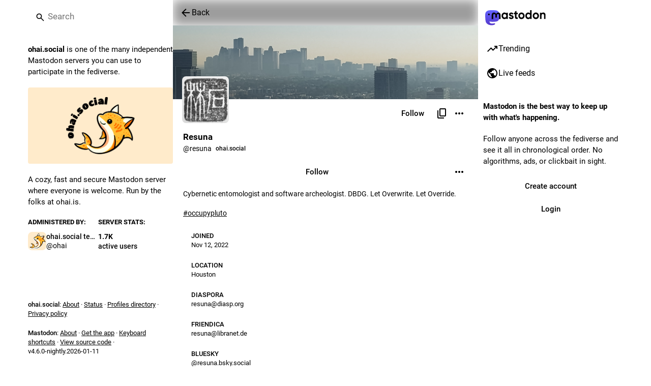

--- FILE ---
content_type: text/javascript
request_url: https://ohai.social/packs/remote_hint-qIf-Mh5M.js
body_size: 131
content:
import{j as e}from"./client-BVLql31A.js";import"./index-CRvmqMsX.js";import{a as m}from"./poll-DhgBNq-n.js";import{T as a}from"./limited_account_hint-C20T1A_g.js";import{M as i}from"./message-CzG3CINb.js";const u=({accountId:o})=>{const s=m(r=>o?r.accounts.get(o):void 0),t=s!=null&&s.acct?s.acct.split("@")[1]:void 0;return!s||!s.url||s.acct!==s.username||!t?null:e.jsx(a,{url:s.url,message:e.jsx(i,{id:"hints.profiles.posts_may_be_missing",defaultMessage:"Some posts from this profile may be missing."}),label:e.jsx(i,{id:"hints.profiles.see_more_posts",defaultMessage:"See more posts on {domain}",values:{domain:e.jsx("strong",{children:t})}})})};export{u as R};
//# sourceMappingURL=remote_hint-qIf-Mh5M.js.map


--- FILE ---
content_type: text/javascript
request_url: https://ohai.social/packs/onboarding-DBePkDi8.js
body_size: -83
content:
import{am as o,bs as s}from"./poll-DhgBNq-n.js";const t=20181216044202,e=()=>n=>{n(o(["introductionVersion"],t)),n(s())};export{t as I,e as c};
//# sourceMappingURL=onboarding-DBePkDi8.js.map


--- FILE ---
content_type: text/javascript
request_url: https://ohai.social/packs/account_timeline-index-Xku85WmW.js
body_size: 2455
content:
var R=Object.defineProperty;var k=(t,a,e)=>a in t?R(t,a,{enumerable:!0,configurable:!0,writable:!0,value:e}):t[a]=e;var h=(t,a,e)=>k(t,typeof a!="symbol"?a+"":a,e);import{j as o}from"./client-BVLql31A.js";import{P as n}from"./short_number-DesFtDva.js";import{r as g,a as w,m as u}from"./index-CRvmqMsX.js";import{u as B,dV as b,a as E,M as v,a1 as F,dc as $,i as D,dW as H,g as N,o as U,f as q,dX as x,bj as z,dY as y,bi as _,L as W}from"./poll-DhgBNq-n.js";import{ao as K,I as Q}from"./status_quoted-DtV3Ioqz.js";import{B as V}from"./bundle_column_error-B1wl3cVh.js";import{C as X,A as Y,L as G}from"./limited_account_hint-C20T1A_g.js";import{S as J}from"./status_list-bjDj11JE.js";import{C as A}from"./column-vJbi2rMq.js";import{R as L}from"./remote_hint-qIf-Mh5M.js";import{S as O}from"./push_pin-BcW2bIel.js";import{C as Z}from"./index-B9tY5uFs.js";import{M as l}from"./message-CzG3CINb.js";import"./numbers-BLyy7tyF.js";import"./index-HNXFfNAP.js";import"./index-DUY7J2K7.js";import"./skeleton-CsxIDQxe.js";import"./relative_timestamp-CfhbeL2j.js";import"./ready-DpOgoWSg.js";import"./api-BfAyAiTD.js";import"./index-C_CZJOIf.js";import"./load_locale-JRYWRkEu.js";import"./Helmet-2t1Lh997.js";import"./column-Dqj1xNII.js";import"./scroll-BygYx8ga.js";import"./gif-BaEykmOF.js";import"./column_header-7NNfKFUF.js";import"./add-DgcQ8spg.js";import"./chevron_left-DfWK0N1N.js";import"./close-CmMEHvuZ.js";import"./unfold_more-BBJXxP-7.js";import"./familiar_followers-bLdI4ATi.js";import"./notifications-MppM2Z6t.js";import"./notifications_active-fill-CrXCPcGk.js";import"./group-CF7u9bo1.js";import"./person-DQfjmdBF.js";import"./content_copy-BqDWe7A8.js";import"./counters-M-fwd-J0.js";import"./follow_button-DWV0pJz8.js";import"./formatted_date-Cr8OA26-.js";import"./react-textarea-autosize.browser.esm-lWFWjKGD.js";import"./use-isomorphic-layout-effect.browser.esm-Bs02Aj13.js";import"./avatar_group-BpjHn2Lh.js";import"./info-3hxAmYMY.js";import"./verified_badge-iej_MhSw.js";import"./load_gap-CYvgZbq6.js";import"./scrollable_list-CJ3nRigT.js";import"./index-x19BD_6e.js";import"./scroll_context-tcgmA9__.js";import"./schedule_idle_task-5YSZ4A8h.js";import"./fullscreen-BoSaMVWo.js";import"./load_more-Bp0IG7P3.js";import"./utilities.esm-TLDwwaKg.js";import"./use-gesture-react.esm-DyiX686E.js";const ee=v([(t,a,e)=>t.timelines.getIn(["account:".concat(a,":pinned").concat(e?":".concat(e):""),"items"],$())],t=>t.toArray().map(a=>({id:a}))),te=w({previous:{id:"lightbox.previous",defaultMessage:"Previous"},next:{id:"lightbox.next",defaultMessage:"Next"},current:{id:"featured_carousel.current",defaultMessage:"<sr>Post</sr> {current, number} / {max, number}"},slide:{id:"featured_carousel.slide",defaultMessage:"Post {current, number} of {max, number}"}}),se=({accountId:t,tagged:a})=>{const e=g.useId(),i=B();g.useEffect(()=>{t&&i(b(t,{tagged:a}))},[t,i,a]);const r=E(c=>ee(c,t,a)),s=g.useCallback(({id:c})=>o.jsx(K,{id:c,contextType:"account",withCounters:!0}),[]);return!t||r.length===0?null:o.jsx(Z,{items:r,renderItem:s,"aria-labelledby":"".concat(e,"-title"),classNamePrefix:"featured-carousel",messages:te,children:o.jsxs("h4",{className:"featured-carousel__title",id:"".concat(e,"-title"),children:[o.jsx(F,{id:"thumb-tack",icon:O}),o.jsx(l,{id:"featured_carousel.header",defaultMessage:"{count, plural, one {Pinned Post} other {Pinned Posts}}",values:{count:r.length}})]})})},f=$(),oe=(t,{params:{acct:a,id:e,tagged:i},withReplies:r=!1})=>{const s=e||t.accounts_map[H(a)];if(s===null)return{isLoading:!1,isAccount:!1,statusIds:f};if(!s)return{isLoading:!0,statusIds:f};const c=r?"".concat(s,":with_replies"):"".concat(s).concat(i?":".concat(i):"");return{accountId:s,isAccount:!!t.getIn(["accounts",s]),statusIds:t.getIn(["timelines","account:".concat(c),"items"],f),isLoading:t.getIn(["timelines","account:".concat(c),"isLoading"]),hasMore:t.getIn(["timelines","account:".concat(c),"hasMore"]),suspended:t.getIn(["accounts",s,"suspended"],!1),hidden:N(t,s),blockedBy:t.getIn(["relationships",s,"blocked_by"],!1)}};class C extends Q{constructor(){super(...arguments);h(this,"handleLoadMore",e=>{this.props.dispatch(x(this.props.accountId,{maxId:e,withReplies:this.props.withReplies,tagged:this.props.params.tagged}))})}_load(){const{accountId:e,withReplies:i,params:{tagged:r},dispatch:s}=this.props;s(q(e)),i||s(b(e,{tagged:r})),s(x(e,{withReplies:i,tagged:r})),e===u&&s(z("account:".concat(u)))}componentDidMount(){const{params:{acct:e},accountId:i,dispatch:r}=this.props;i?this._load():r(y(e))}componentDidUpdate(e){const{params:{acct:i,tagged:r},accountId:s,withReplies:c,dispatch:p}=this.props;e.accountId!==s&&s?this._load():e.params.acct!==i?p(y(i)):e.params.tagged!==r&&(c||p(b(s,{tagged:r})),p(x(s,{withReplies:c,tagged:r}))),e.accountId===u&&s!==u&&p(_({timeline:"account:".concat(u)}))}componentWillUnmount(){const{dispatch:e,accountId:i}=this.props;i===u&&e(_({timeline:"account:".concat(u)}))}render(){const{accountId:e,statusIds:i,isLoading:r,hasMore:s,blockedBy:c,suspended:p,isAccount:P,hidden:I,multiColumn:M,remote:S,remoteUrl:T,params:{tagged:j}}=this.props;if(r&&i.isEmpty())return o.jsx(A,{children:o.jsx(W,{})});if(!r&&!P)return o.jsx(V,{multiColumn:M,errorType:"routing"});let m;const d=p||c||I;return p?m=o.jsx(l,{id:"empty_column.account_suspended",defaultMessage:"Account suspended"}):I?m=o.jsx(G,{accountId:e}):c?m=o.jsx(l,{id:"empty_column.account_unavailable",defaultMessage:"Profile unavailable"}):S&&i.isEmpty()?m=o.jsx(L,{accountId:e,url:T}):m=o.jsx(l,{id:"empty_column.account_timeline",defaultMessage:"No posts found"}),o.jsxs(A,{children:[o.jsx(X,{}),o.jsx(J,{prepend:o.jsxs(o.Fragment,{children:[o.jsx(Y,{accountId:this.props.accountId,hideTabs:d,tagged:j}),!d&&o.jsx(se,{accountId:this.props.accountId,tagged:j})]}),alwaysPrepend:!0,append:o.jsx(L,{accountId:e}),scrollKey:"account_timeline",statusIds:d?f:i,isLoading:r,hasMore:!d&&s,onLoadMore:this.handleLoadMore,emptyMessage:m,bindToDocument:!M,timelineId:"account",withCounters:!0})]})}}h(C,"propTypes",{params:n.shape({acct:n.string,id:n.string,tagged:n.string}).isRequired,accountId:n.string,dispatch:n.func.isRequired,statusIds:U.list,isLoading:n.bool,hasMore:n.bool,withReplies:n.bool,blockedBy:n.bool,isAccount:n.bool,suspended:n.bool,hidden:n.bool,multiColumn:n.bool});const at=D(oe)(C);export{at as default};
//# sourceMappingURL=account_timeline-index-Xku85WmW.js.map


--- FILE ---
content_type: text/javascript
request_url: https://ohai.social/packs/Helmet-2t1Lh997.js
body_size: 5942
content:
import{P as m}from"./short_number-DesFtDva.js";import{g as Y,R as j}from"./index-CRvmqMsX.js";import{r as te}from"./client-BVLql31A.js";var x,$;function re(){if($)return x;$=1;function s(n){return n&&typeof n=="object"&&"default"in n?n.default:n}var e=te(),a=s(e);function o(n,t,c){return t in n?Object.defineProperty(n,t,{value:c,enumerable:!0,configurable:!0,writable:!0}):n[t]=c,n}function i(n,t){n.prototype=Object.create(t.prototype),n.prototype.constructor=n,n.__proto__=t}var r=!!(typeof window<"u"&&window.document&&window.document.createElement);function u(n,t,c){if(typeof n!="function")throw new Error("Expected reducePropsToState to be a function.");if(typeof t!="function")throw new Error("Expected handleStateChangeOnClient to be a function.");if(typeof c<"u"&&typeof c!="function")throw new Error("Expected mapStateOnServer to either be undefined or a function.");function f(p){return p.displayName||p.name||"Component"}return function(d){if(typeof d!="function")throw new Error("Expected WrappedComponent to be a React component.");var T=[],h;function A(){h=n(T.map(function(y){return y.props})),g.canUseDOM?t(h):c&&(h=c(h))}var g=function(y){i(b,y);function b(){return y.apply(this,arguments)||this}b.peek=function(){return h},b.rewind=function(){if(b.canUseDOM)throw new Error("You may only call rewind() on the server. Call peek() to read the current state.");var H=h;return h=void 0,T=[],H};var C=b.prototype;return C.UNSAFE_componentWillMount=function(){T.push(this),A()},C.componentDidUpdate=function(){A()},C.componentWillUnmount=function(){var H=T.indexOf(this);T.splice(H,1),A()},C.render=function(){return a.createElement(d,this.props)},b}(e.PureComponent);return o(g,"displayName","SideEffect("+f(d)+")"),o(g,"canUseDOM",r),g}}return x=u,x}var ne=re();const oe=Y(ne);var F,G;function ae(){if(G)return F;G=1;var s=typeof Element<"u",e=typeof Map=="function",a=typeof Set=="function",o=typeof ArrayBuffer=="function"&&!!ArrayBuffer.isView;function i(r,u){if(r===u)return!0;if(r&&u&&typeof r=="object"&&typeof u=="object"){if(r.constructor!==u.constructor)return!1;var n,t,c;if(Array.isArray(r)){if(n=r.length,n!=u.length)return!1;for(t=n;t--!==0;)if(!i(r[t],u[t]))return!1;return!0}var f;if(e&&r instanceof Map&&u instanceof Map){if(r.size!==u.size)return!1;for(f=r.entries();!(t=f.next()).done;)if(!u.has(t.value[0]))return!1;for(f=r.entries();!(t=f.next()).done;)if(!i(t.value[1],u.get(t.value[0])))return!1;return!0}if(a&&r instanceof Set&&u instanceof Set){if(r.size!==u.size)return!1;for(f=r.entries();!(t=f.next()).done;)if(!u.has(t.value[0]))return!1;return!0}if(o&&ArrayBuffer.isView(r)&&ArrayBuffer.isView(u)){if(n=r.length,n!=u.length)return!1;for(t=n;t--!==0;)if(r[t]!==u[t])return!1;return!0}if(r.constructor===RegExp)return r.source===u.source&&r.flags===u.flags;if(r.valueOf!==Object.prototype.valueOf&&typeof r.valueOf=="function"&&typeof u.valueOf=="function")return r.valueOf()===u.valueOf();if(r.toString!==Object.prototype.toString&&typeof r.toString=="function"&&typeof u.toString=="function")return r.toString()===u.toString();if(c=Object.keys(r),n=c.length,n!==Object.keys(u).length)return!1;for(t=n;t--!==0;)if(!Object.prototype.hasOwnProperty.call(u,c[t]))return!1;if(s&&r instanceof Element)return!1;for(t=n;t--!==0;)if(!((c[t]==="_owner"||c[t]==="__v"||c[t]==="__o")&&r.$$typeof)&&!i(r[c[t]],u[c[t]]))return!1;return!0}return r!==r&&u!==u}return F=function(u,n){try{return i(u,n)}catch(t){if((t.message||"").match(/stack|recursion/i))return console.warn("react-fast-compare cannot handle circular refs"),!1;throw t}},F}var ie=ae();const ue=Y(ie);var D,z;function ce(){if(z)return D;z=1;var s=Object.getOwnPropertySymbols,e=Object.prototype.hasOwnProperty,a=Object.prototype.propertyIsEnumerable;function o(r){if(r==null)throw new TypeError("Object.assign cannot be called with null or undefined");return Object(r)}function i(){try{if(!Object.assign)return!1;var r=new String("abc");if(r[5]="de",Object.getOwnPropertyNames(r)[0]==="5")return!1;for(var u={},n=0;n<10;n++)u["_"+String.fromCharCode(n)]=n;var t=Object.getOwnPropertyNames(u).map(function(f){return u[f]});if(t.join("")!=="0123456789")return!1;var c={};return"abcdefghijklmnopqrst".split("").forEach(function(f){c[f]=f}),Object.keys(Object.assign({},c)).join("")==="abcdefghijklmnopqrst"}catch(f){return!1}}return D=i()?Object.assign:function(r,u){for(var n,t=o(r),c,f=1;f<arguments.length;f++){n=Object(arguments[f]);for(var p in n)e.call(n,p)&&(t[p]=n[p]);if(s){c=s(n);for(var d=0;d<c.length;d++)a.call(n,c[d])&&(t[c[d]]=n[c[d]])}}return t},D}var se=ce();const fe=Y(se);var w={BODY:"bodyAttributes",HTML:"htmlAttributes",TITLE:"titleAttributes"},l={BASE:"base",BODY:"body",HEAD:"head",HTML:"html",LINK:"link",META:"meta",NOSCRIPT:"noscript",SCRIPT:"script",STYLE:"style",TITLE:"title"};Object.keys(l).map(function(s){return l[s]});var v={CHARSET:"charset",CSS_TEXT:"cssText",HREF:"href",HTTPEQUIV:"http-equiv",INNER_HTML:"innerHTML",ITEM_PROP:"itemprop",NAME:"name",PROPERTY:"property",REL:"rel",SRC:"src",TARGET:"target"},N={accesskey:"accessKey",charset:"charSet",class:"className",contenteditable:"contentEditable",contextmenu:"contextMenu","http-equiv":"httpEquiv",itemprop:"itemProp",tabindex:"tabIndex"},M={DEFAULT_TITLE:"defaultTitle",DEFER:"defer",ENCODE_SPECIAL_CHARACTERS:"encodeSpecialCharacters",ON_CHANGE_CLIENT_STATE:"onChangeClientState",TITLE_TEMPLATE:"titleTemplate"},le=Object.keys(N).reduce(function(s,e){return s[N[e]]=e,s},{}),pe=[l.NOSCRIPT,l.SCRIPT,l.STYLE],O="data-react-helmet",de=typeof Symbol=="function"&&typeof Symbol.iterator=="symbol"?function(s){return typeof s}:function(s){return s&&typeof Symbol=="function"&&s.constructor===Symbol&&s!==Symbol.prototype?"symbol":typeof s},Te=function(s,e){if(!(s instanceof e))throw new TypeError("Cannot call a class as a function")},me=function(){function s(e,a){for(var o=0;o<a.length;o++){var i=a[o];i.enumerable=i.enumerable||!1,i.configurable=!0,"value"in i&&(i.writable=!0),Object.defineProperty(e,i.key,i)}}return function(e,a,o){return a&&s(e.prototype,a),o&&s(e,o),e}}(),E=Object.assign||function(s){for(var e=1;e<arguments.length;e++){var a=arguments[e];for(var o in a)Object.prototype.hasOwnProperty.call(a,o)&&(s[o]=a[o])}return s},ve=function(s,e){if(typeof e!="function"&&e!==null)throw new TypeError("Super expression must either be null or a function, not "+typeof e);s.prototype=Object.create(e&&e.prototype,{constructor:{value:s,enumerable:!1,writable:!0,configurable:!0}}),e&&(Object.setPrototypeOf?Object.setPrototypeOf(s,e):s.__proto__=e)},X=function(s,e){var a={};for(var o in s)e.indexOf(o)>=0||Object.prototype.hasOwnProperty.call(s,o)&&(a[o]=s[o]);return a},he=function(s,e){if(!s)throw new ReferenceError("this hasn't been initialised - super() hasn't been called");return e&&(typeof e=="object"||typeof e=="function")?e:s},q=function(e){var a=arguments.length>1&&arguments[1]!==void 0?arguments[1]:!0;return a===!1?String(e):String(e).replace(/&/g,"&amp;").replace(/</g,"&lt;").replace(/>/g,"&gt;").replace(/"/g,"&quot;").replace(/'/g,"&#x27;")},ge=function(e){var a=I(e,l.TITLE),o=I(e,M.TITLE_TEMPLATE);if(o&&a)return o.replace(/%s/g,function(){return Array.isArray(a)?a.join(""):a});var i=I(e,M.DEFAULT_TITLE);return a||i||void 0},ye=function(e){return I(e,M.ON_CHANGE_CLIENT_STATE)||function(){}},k=function(e,a){return a.filter(function(o){return typeof o[e]<"u"}).map(function(o){return o[e]}).reduce(function(o,i){return E({},o,i)},{})},Ee=function(e,a){return a.filter(function(o){return typeof o[l.BASE]<"u"}).map(function(o){return o[l.BASE]}).reverse().reduce(function(o,i){if(!o.length)for(var r=Object.keys(i),u=0;u<r.length;u++){var n=r[u],t=n.toLowerCase();if(e.indexOf(t)!==-1&&i[t])return o.concat(i)}return o},[])},L=function(e,a,o){var i={};return o.filter(function(r){return Array.isArray(r[e])?!0:(typeof r[e]<"u"&&Se("Helmet: "+e+' should be of type "Array". Instead found type "'+de(r[e])+'"'),!1)}).map(function(r){return r[e]}).reverse().reduce(function(r,u){var n={};u.filter(function(d){for(var T=void 0,h=Object.keys(d),A=0;A<h.length;A++){var g=h[A],y=g.toLowerCase();a.indexOf(y)!==-1&&!(T===v.REL&&d[T].toLowerCase()==="canonical")&&!(y===v.REL&&d[y].toLowerCase()==="stylesheet")&&(T=y),a.indexOf(g)!==-1&&(g===v.INNER_HTML||g===v.CSS_TEXT||g===v.ITEM_PROP)&&(T=g)}if(!T||!d[T])return!1;var b=d[T].toLowerCase();return i[T]||(i[T]={}),n[T]||(n[T]={}),i[T][b]?!1:(n[T][b]=!0,!0)}).reverse().forEach(function(d){return r.push(d)});for(var t=Object.keys(n),c=0;c<t.length;c++){var f=t[c],p=fe({},i[f],n[f]);i[f]=p}return r},[]).reverse()},I=function(e,a){for(var o=e.length-1;o>=0;o--){var i=e[o];if(i.hasOwnProperty(a))return i[a]}return null},Ae=function(e){return{baseTag:Ee([v.HREF,v.TARGET],e),bodyAttributes:k(w.BODY,e),defer:I(e,M.DEFER),encode:I(e,M.ENCODE_SPECIAL_CHARACTERS),htmlAttributes:k(w.HTML,e),linkTags:L(l.LINK,[v.REL,v.HREF],e),metaTags:L(l.META,[v.NAME,v.CHARSET,v.HTTPEQUIV,v.PROPERTY,v.ITEM_PROP],e),noscriptTags:L(l.NOSCRIPT,[v.INNER_HTML],e),onChangeClientState:ye(e),scriptTags:L(l.SCRIPT,[v.SRC,v.INNER_HTML],e),styleTags:L(l.STYLE,[v.CSS_TEXT],e),title:ge(e),titleAttributes:k(w.TITLE,e)}},U=function(){var s=Date.now();return function(e){var a=Date.now();a-s>16?(s=a,e(a)):setTimeout(function(){U(e)},0)}}(),V=function(e){return clearTimeout(e)},be=typeof window<"u"?window.requestAnimationFrame&&window.requestAnimationFrame.bind(window)||window.webkitRequestAnimationFrame||window.mozRequestAnimationFrame||U:global.requestAnimationFrame||U,Oe=typeof window<"u"?window.cancelAnimationFrame||window.webkitCancelAnimationFrame||window.mozCancelAnimationFrame||V:global.cancelAnimationFrame||V,Se=function(e){return console&&typeof console.warn=="function"&&console.warn(e)},_=null,Ce=function(e){_&&Oe(_),e.defer?_=be(function(){W(e,function(){_=null})}):(W(e),_=null)},W=function(e,a){var o=e.baseTag,i=e.bodyAttributes,r=e.htmlAttributes,u=e.linkTags,n=e.metaTags,t=e.noscriptTags,c=e.onChangeClientState,f=e.scriptTags,p=e.styleTags,d=e.title,T=e.titleAttributes;B(l.BODY,i),B(l.HTML,r),Pe(d,T);var h={baseTag:R(l.BASE,o),linkTags:R(l.LINK,u),metaTags:R(l.META,n),noscriptTags:R(l.NOSCRIPT,t),scriptTags:R(l.SCRIPT,f),styleTags:R(l.STYLE,p)},A={},g={};Object.keys(h).forEach(function(y){var b=h[y],C=b.newTags,P=b.oldTags;C.length&&(A[y]=C),P.length&&(g[y]=h[y].oldTags)}),a&&a(),c(e,A,g)},J=function(e){return Array.isArray(e)?e.join(""):e},Pe=function(e,a){typeof e<"u"&&document.title!==e&&(document.title=J(e)),B(l.TITLE,a)},B=function(e,a){var o=document.getElementsByTagName(e)[0];if(o){for(var i=o.getAttribute(O),r=i?i.split(","):[],u=[].concat(r),n=Object.keys(a),t=0;t<n.length;t++){var c=n[t],f=a[c]||"";o.getAttribute(c)!==f&&o.setAttribute(c,f),r.indexOf(c)===-1&&r.push(c);var p=u.indexOf(c);p!==-1&&u.splice(p,1)}for(var d=u.length-1;d>=0;d--)o.removeAttribute(u[d]);r.length===u.length?o.removeAttribute(O):o.getAttribute(O)!==n.join(",")&&o.setAttribute(O,n.join(","))}},R=function(e,a){var o=document.head||document.querySelector(l.HEAD),i=o.querySelectorAll(e+"["+O+"]"),r=Array.prototype.slice.call(i),u=[],n=void 0;return a&&a.length&&a.forEach(function(t){var c=document.createElement(e);for(var f in t)if(t.hasOwnProperty(f))if(f===v.INNER_HTML)c.innerHTML=t.innerHTML;else if(f===v.CSS_TEXT)c.styleSheet?c.styleSheet.cssText=t.cssText:c.appendChild(document.createTextNode(t.cssText));else{var p=typeof t[f]>"u"?"":t[f];c.setAttribute(f,p)}c.setAttribute(O,"true"),r.some(function(d,T){return n=T,c.isEqualNode(d)})?r.splice(n,1):u.push(c)}),r.forEach(function(t){return t.parentNode.removeChild(t)}),u.forEach(function(t){return o.appendChild(t)}),{oldTags:r,newTags:u}},Z=function(e){return Object.keys(e).reduce(function(a,o){var i=typeof e[o]<"u"?o+'="'+e[o]+'"':""+o;return a?a+" "+i:i},"")},we=function(e,a,o,i){var r=Z(o),u=J(a);return r?"<"+e+" "+O+'="true" '+r+">"+q(u,i)+"</"+e+">":"<"+e+" "+O+'="true">'+q(u,i)+"</"+e+">"},Re=function(e,a,o){return a.reduce(function(i,r){var u=Object.keys(r).filter(function(c){return!(c===v.INNER_HTML||c===v.CSS_TEXT)}).reduce(function(c,f){var p=typeof r[f]>"u"?f:f+'="'+q(r[f],o)+'"';return c?c+" "+p:p},""),n=r.innerHTML||r.cssText||"",t=pe.indexOf(e)===-1;return i+"<"+e+" "+O+'="true" '+u+(t?"/>":">"+n+"</"+e+">")},"")},K=function(e){var a=arguments.length>1&&arguments[1]!==void 0?arguments[1]:{};return Object.keys(e).reduce(function(o,i){return o[N[i]||i]=e[i],o},a)},Ie=function(e){var a=arguments.length>1&&arguments[1]!==void 0?arguments[1]:{};return Object.keys(e).reduce(function(o,i){return o[le[i]||i]=e[i],o},a)},Le=function(e,a,o){var i,r=(i={key:a},i[O]=!0,i),u=K(o,r);return[j.createElement(l.TITLE,u,a)]},_e=function(e,a){return a.map(function(o,i){var r,u=(r={key:i},r[O]=!0,r);return Object.keys(o).forEach(function(n){var t=N[n]||n;if(t===v.INNER_HTML||t===v.CSS_TEXT){var c=o.innerHTML||o.cssText;u.dangerouslySetInnerHTML={__html:c}}else u[t]=o[n]}),j.createElement(e,u)})},S=function(e,a,o){switch(e){case l.TITLE:return{toComponent:function(){return Le(e,a.title,a.titleAttributes)},toString:function(){return we(e,a.title,a.titleAttributes,o)}};case w.BODY:case w.HTML:return{toComponent:function(){return K(a)},toString:function(){return Z(a)}};default:return{toComponent:function(){return _e(e,a)},toString:function(){return Re(e,a,o)}}}},ee=function(e){var a=e.baseTag,o=e.bodyAttributes,i=e.encode,r=e.htmlAttributes,u=e.linkTags,n=e.metaTags,t=e.noscriptTags,c=e.scriptTags,f=e.styleTags,p=e.title,d=p===void 0?"":p,T=e.titleAttributes;return{base:S(l.BASE,a,i),bodyAttributes:S(w.BODY,o,i),htmlAttributes:S(w.HTML,r,i),link:S(l.LINK,u,i),meta:S(l.META,n,i),noscript:S(l.NOSCRIPT,t,i),script:S(l.SCRIPT,c,i),style:S(l.STYLE,f,i),title:S(l.TITLE,{title:d,titleAttributes:T},i)}},je=function(e){var a,o;return o=a=function(i){ve(r,i);function r(){return Te(this,r),he(this,i.apply(this,arguments))}return r.prototype.shouldComponentUpdate=function(n){return!ue(this.props,n)},r.prototype.mapNestedChildrenToProps=function(n,t){if(!t)return null;switch(n.type){case l.SCRIPT:case l.NOSCRIPT:return{innerHTML:t};case l.STYLE:return{cssText:t}}throw new Error("<"+n.type+" /> elements are self-closing and can not contain children. Refer to our API for more information.")},r.prototype.flattenArrayTypeChildren=function(n){var t,c=n.child,f=n.arrayTypeChildren,p=n.newChildProps,d=n.nestedChildren;return E({},f,(t={},t[c.type]=[].concat(f[c.type]||[],[E({},p,this.mapNestedChildrenToProps(c,d))]),t))},r.prototype.mapObjectTypeChildren=function(n){var t,c,f=n.child,p=n.newProps,d=n.newChildProps,T=n.nestedChildren;switch(f.type){case l.TITLE:return E({},p,(t={},t[f.type]=T,t.titleAttributes=E({},d),t));case l.BODY:return E({},p,{bodyAttributes:E({},d)});case l.HTML:return E({},p,{htmlAttributes:E({},d)})}return E({},p,(c={},c[f.type]=E({},d),c))},r.prototype.mapArrayTypeChildrenToProps=function(n,t){var c=E({},t);return Object.keys(n).forEach(function(f){var p;c=E({},c,(p={},p[f]=n[f],p))}),c},r.prototype.warnOnInvalidChildren=function(n,t){return!0},r.prototype.mapChildrenToProps=function(n,t){var c=this,f={};return j.Children.forEach(n,function(p){if(!(!p||!p.props)){var d=p.props,T=d.children,h=X(d,["children"]),A=Ie(h);switch(c.warnOnInvalidChildren(p,T),p.type){case l.LINK:case l.META:case l.NOSCRIPT:case l.SCRIPT:case l.STYLE:f=c.flattenArrayTypeChildren({child:p,arrayTypeChildren:f,newChildProps:A,nestedChildren:T});break;default:t=c.mapObjectTypeChildren({child:p,newProps:t,newChildProps:A,nestedChildren:T});break}}}),t=this.mapArrayTypeChildrenToProps(f,t),t},r.prototype.render=function(){var n=this.props,t=n.children,c=X(n,["children"]),f=E({},c);return t&&(f=this.mapChildrenToProps(t,f)),j.createElement(e,f)},me(r,null,[{key:"canUseDOM",set:function(n){e.canUseDOM=n}}]),r}(j.Component),a.propTypes={base:m.object,bodyAttributes:m.object,children:m.oneOfType([m.arrayOf(m.node),m.node]),defaultTitle:m.string,defer:m.bool,encodeSpecialCharacters:m.bool,htmlAttributes:m.object,link:m.arrayOf(m.object),meta:m.arrayOf(m.object),noscript:m.arrayOf(m.object),onChangeClientState:m.func,script:m.arrayOf(m.object),style:m.arrayOf(m.object),title:m.string,titleAttributes:m.object,titleTemplate:m.string},a.defaultProps={defer:!0,encodeSpecialCharacters:!0},a.peek=e.peek,a.rewind=function(){var i=e.rewind();return i||(i=ee({baseTag:[],bodyAttributes:{},htmlAttributes:{},linkTags:[],metaTags:[],noscriptTags:[],scriptTags:[],styleTags:[],title:"",titleAttributes:{}})),i},o},Me=function(){return null},Ne=oe(Ae,Ce,ee)(Me),Q=je(Ne);Q.renderStatic=Q.rewind;export{Q as H};
//# sourceMappingURL=Helmet-2t1Lh997.js.map


--- FILE ---
content_type: text/javascript
request_url: https://ohai.social/packs/api-BfAyAiTD.js
body_size: 2174
content:
import{a as S}from"./index-C_CZJOIf.js";import{g as b,D}from"./index-CRvmqMsX.js";import{r as F}from"./ready-DpOgoWSg.js";var y,x;function P(){if(x)return y;x=1;var i=/^utf-?8|ascii|utf-?16-?le|ucs-?2|base-?64|latin-?1$/i,u=/^[\s\uFEFF\xA0]+|[\s\uFEFF\xA0]+$/g,a=/\s|\uFEFF|\xA0/,g=/\r?\n[\x20\x09]+/g,T=/[;,"]/,E=/[;,"]|\s/,R=/^[!#$%&'*+\-\.^_`|~\da-zA-Z]+$/,l={IDLE:1,URI:2,ATTR:4};function w(n){return n.replace(u,"")}function m(n){return a.test(n)}function k(n,e){for(;m(n[e]);)e++;return e}function C(n){return E.test(n)||!R.test(n)}function O(n,e){return Object.keys(n).length===Object.keys(e).length&&Object.keys(n).every(t=>t in e&&n[t]===e[t])}class o{constructor(e){this.refs=[],e&&this.parse(e)}rel(e){for(var t=[],s=e.toLowerCase(),f=0;f<this.refs.length;f++)typeof this.refs[f].rel=="string"&&this.refs[f].rel.toLowerCase()===s&&t.push(this.refs[f]);return t}get(e,t){e=e.toLowerCase(),t=t.toLowerCase();for(var s=[],f=0;f<this.refs.length;f++)typeof this.refs[f][e]=="string"&&this.refs[f][e].toLowerCase()===t&&s.push(this.refs[f]);return s}set(e){return this.refs.push(e),this}setUnique(e){return this.refs.some(t=>O(t,e))||this.refs.push(e),this}has(e,t){e=e.toLowerCase(),t=t.toLowerCase();for(var s=0;s<this.refs.length;s++)if(typeof this.refs[s][e]=="string"&&this.refs[s][e].toLowerCase()===t)return!0;return!1}parse(e,r){r=r||0,e=r?e.slice(r):e,e=w(e).replace(g,"");for(var s=l.IDLE,f=e.length,r=0,c=null;r<f;)if(s===l.IDLE){if(m(e[r])){r++;continue}else if(e[r]==="<"){c!=null&&(c.rel!=null?this.refs.push(...o.expandRelations(c)):this.refs.push(c));var h=e.indexOf(">",r);if(h===-1)throw new Error("Expected end of URI delimiter at offset "+r);c={uri:e.slice(r+1,h)},r=h,s=l.URI}else throw new Error('Unexpected character "'+e[r]+'" at offset '+r);r++}else if(s===l.URI)if(m(e[r])){r++;continue}else if(e[r]===";")s=l.ATTR,r++;else if(e[r]===",")s=l.IDLE,r++;else throw new Error('Unexpected character "'+e[r]+'" at offset '+r);else if(s===l.ATTR){if(e[r]===";"||m(e[r])){r++;continue}var h=e.indexOf("=",r);h===-1&&(h=e.indexOf(";",r)),h===-1&&(h=e.length);var p=w(e.slice(r,h)).toLowerCase(),d="";if(r=h+1,r=k(e,r),e[r]==='"')for(r++;r<f;){if(e[r]==='"'){r++;break}e[r]==="\\"&&r++,d+=e[r],r++}else{for(var h=r+1;!T.test(e[h])&&h<f;)h++;d=e.slice(r,h),r=h}switch(c[p]&&o.isSingleOccurenceAttr(p)||(p[p.length-1]==="*"?c[p]=o.parseExtendedValue(d):(d=p==="type"?d.toLowerCase():d,c[p]!=null?Array.isArray(c[p])?c[p].push(d):c[p]=[c[p],d]:c[p]=d)),e[r]){case",":s=l.IDLE;break;case";":s=l.ATTR;break}r++}else throw new Error('Unknown parser state "'+s+'"');return c!=null&&(c.rel!=null?this.refs.push(...o.expandRelations(c)):this.refs.push(c)),c=null,this}toString(){for(var e=[],t="",s=null,f=0;f<this.refs.length;f++)s=this.refs[f],t=Object.keys(this.refs[f]).reduce(function(r,c){return c==="uri"?r:r+"; "+o.formatAttribute(c,s[c])},"<"+s.uri+">"),e.push(t);return e.join(", ")}}return o.isCompatibleEncoding=function(n){return i.test(n)},o.parse=function(n,e){return new o().parse(n,e)},o.isSingleOccurenceAttr=function(n){return n==="rel"||n==="type"||n==="media"||n==="title"||n==="title*"},o.isTokenAttr=function(n){return n==="rel"||n==="type"||n==="anchor"},o.escapeQuotes=function(n){return n.replace(/"/g,'\\"')},o.expandRelations=function(n){var e=n.rel.split(" ");return e.map(function(t){var s=Object.assign({},n);return s.rel=t,s})},o.parseExtendedValue=function(n){var e=/([^']+)?(?:'([^']*)')?(.+)/.exec(n);return{language:e[2].toLowerCase(),encoding:o.isCompatibleEncoding(e[1])?null:e[1].toLowerCase(),value:o.isCompatibleEncoding(e[1])?decodeURIComponent(e[3]):e[3]}},o.formatExtendedAttribute=function(n,e){var t=(e.encoding||"utf-8").toUpperCase(),s=e.language||"en",f="";return Buffer.isBuffer(e.value)&&o.isCompatibleEncoding(t)?f=e.value.toString(t):Buffer.isBuffer(e.value)?f=e.value.toString("hex").replace(/[0-9a-f]{2}/gi,"%$1"):f=encodeURIComponent(e.value),n+"="+t+"'"+s+"'"+f},o.formatAttribute=function(n,e){return Array.isArray(e)?e.map(t=>o.formatAttribute(n,t)).join("; "):n[n.length-1]==="*"||typeof e!="string"?o.formatExtendedAttribute(n,e):(o.isTokenAttr(n)?e=C(e)?'"'+o.escapeQuotes(e)+'"':o.escapeQuotes(e):C(e)&&(e=encodeURIComponent(e),e=e.replace(/%20/g," ").replace(/%2C/g,",").replace(/%3B/g,";"),e='"'+e+'"'),n+"="+e)},y=o,y}var U=P();const L=b(U),j=i=>{const u=i.headers.link;return u?L.parse(u):new L},q=i=>"id"in i&&"retry"in i,M=i=>{const u=i.headers["mastodon-async-refresh"];if(!u)return null;const a={};return u.split(/,\s*/).forEach(g=>{const[T,E]=g.split("=",2);let R;T&&["id","retry"].includes(T)&&E&&(E.startsWith('"')?R=E.slice(1,-1):R=parseInt(E),a[T]=R)}),q(a)?a:null},I={},N=()=>{const i=document.querySelector("meta[name=csrf-token]");i&&(I["X-CSRF-Token"]=i.content)};F(N);const _=()=>{const i=D();return i?{Authorization:"Bearer ".concat(i)}:{}};function $(i=!0){const u=S.create({transitional:{clarifyTimeoutError:!0},headers:{...I,...i?_():{}},transformResponse:[function(a){try{return JSON.parse(a)}catch(g){return a}}]});return u.interceptors.response.use(a=>(a.headers.deprecation&&console.warn("Deprecated request: ".concat(a.config.method," ").concat(a.config.url)),a),a=>Promise.reject(a)),u}async function A(i,u,a={}){const{data:g}=await $().request({method:i,url:"/api/"+u,...a});return g}async function Q(i,u){return A("GET",i,{params:u})}async function z(i,u){return A("POST",i,{data:u})}async function G(i,u){return A("PUT",i,{data:u})}async function J(i,u){return A("DELETE",i,{params:u})}export{$ as a,Q as b,z as c,A as d,M as e,G as f,j as g,J as h};
//# sourceMappingURL=api-BfAyAiTD.js.map


--- FILE ---
content_type: text/javascript
request_url: https://ohai.social/packs/follow_button-DWV0pJz8.js
body_size: 1024
content:
import{j as c}from"./client-BVLql31A.js";import{r as g,a as h,u as N,m as w}from"./index-CRvmqMsX.js";import{c as b}from"./index-HNXFfNAP.js";import{u as C,e as x,a as k,b6 as E,ah as d,aR as B,bJ as F,L}from"./poll-DhgBNq-n.js";import{U as T}from"./status_quoted-DtV3Ioqz.js";const v={narrow:479,openable:759,full:1174},_=s=>{const f="(max-width: ".concat(v[s],"px)");return g.useSyncExternalStore(n=>{const l=window.matchMedia(f);return l.addEventListener("change",n),()=>{l.removeEventListener("change",n)}},()=>window.matchMedia(f).matches)};function D(s,f="full"){var l;const u="withMobileLayout(".concat((l=s.displayName)!=null?l:s.name,")"),n=t=>{const i=_(f);return c.jsx(s,{matchesBreakpoint:i,...t})};return n.displayName=u,n}const q=h({unfollow:{id:"account.unfollow",defaultMessage:"Unfollow"},unblock:{id:"account.unblock_short",defaultMessage:"Unblock"},unmute:{id:"account.unmute_short",defaultMessage:"Unmute"},follow:{id:"account.follow",defaultMessage:"Follow"},followBack:{id:"account.follow_back",defaultMessage:"Follow back"},followRequest:{id:"account.follow_request",defaultMessage:"Request to follow"},followRequestCancel:{id:"account.follow_request_cancel",defaultMessage:"Cancel request"},editProfile:{id:"account.edit_profile",defaultMessage:"Edit profile"}}),O={...q,...h({followBack:{id:"account.follow_back_short",defaultMessage:"Follow back"},followRequest:{id:"account.follow_request_short",defaultMessage:"Request"},followRequestCancel:{id:"account.follow_request_cancel_short",defaultMessage:"Cancel"},editProfile:{id:"account.edit_profile_short",defaultMessage:"Edit"}})},$=({accountId:s,compact:f,labelLength:u="auto",className:n})=>{const l=N(),t=C(),{signedIn:i}=x(),o=k(m=>s?m.accounts.get(s):void 0),e=k(m=>s?m.relationships.get(s):void 0),M=(e==null?void 0:e.following)||(e==null?void 0:e.requested);g.useEffect(()=>{s&&i&&t(E([s]))},[t,s,i]);const R=g.useCallback(()=>{i||t(d({modalType:"INTERACTION",modalProps:{accountId:s,url:o==null?void 0:o.url}})),!(!e||!s)&&s!==w&&(e.muting?t(B(s)):o&&e.following?t(d({modalType:"CONFIRM_UNFOLLOW",modalProps:{account:o}})):o&&e.requested?t(d({modalType:"CONFIRM_WITHDRAW_REQUEST",modalProps:{account:o}})):e.blocking?t(d({modalType:"CONFIRM_UNBLOCK",modalProps:{account:o}})):t(F(s)))},[t,s,e,o,i]),y=_("narrow"),r=u==="short"||u==="auto"&&y?O:q,p=o!=null&&o.locked?r.followRequest:r.follow;let a;return i?s===w?a=l.formatMessage(r.editProfile):e?e.muting?a=l.formatMessage(r.unmute):e.following?a=l.formatMessage(r.unfollow):e.blocking?a=l.formatMessage(r.unblock):e.requested?a=l.formatMessage(r.followRequestCancel):e.followed_by&&!(o!=null&&o.locked)?a=l.formatMessage(r.followBack):a=l.formatMessage(p):a=c.jsx(L,{}):a=l.formatMessage(p),s===w?c.jsx("a",{href:"/settings/profile",target:"_blank",rel:"noopener",className:b(n,"button button-secondary",{"button--compact":f}),children:a}):c.jsx(T,{onClick:R,disabled:(e==null?void 0:e.blocked_by)||!(e!=null&&e.following||e!=null&&e.requested)&&((o==null?void 0:o.suspended)||!!(o!=null&&o.moved)),secondary:M,compact:f,className:b(n,{"button--destructive":M}),children:a})};export{$ as F,_ as u,D as w};
//# sourceMappingURL=follow_button-DWV0pJz8.js.map


--- FILE ---
content_type: text/javascript
request_url: https://ohai.social/packs/check_box-DgYUWBbF.js
body_size: 171
content:
import{j as s}from"./client-BVLql31A.js";import{c as n}from"./index-HNXFfNAP.js";import{r as c}from"./index-CRvmqMsX.js";import{S as x}from"./done-B6Bc5IJ5.js";import{a1 as i}from"./poll-DhgBNq-n.js";const p=e=>c.createElement("svg",{xmlns:"http://www.w3.org/2000/svg",height:24,viewBox:"0 -960 960 960",width:24,...e},c.createElement("path",{d:"M240-440v-80h480v80H240Z"})),w=({name:e,value:m,checked:t,indeterminate:r,onChange:o,label:a})=>s.jsxs("label",{className:"check-box",children:[s.jsx("input",{name:e,type:"checkbox",value:m,checked:t,onChange:o,readOnly:!o}),s.jsx("span",{className:n("check-box__input",{checked:t,indeterminate:r}),children:r?s.jsx(i,{id:"indeterminate",icon:p}):t&&s.jsx(i,{id:"check",icon:x})}),a&&s.jsx("span",{children:a})]});export{w as C};
//# sourceMappingURL=check_box-DgYUWBbF.js.map


--- FILE ---
content_type: text/javascript
request_url: https://ohai.social/packs/server_hero_image-Dx8mqEqd.js
body_size: 38
content:
import{j as e}from"./client-BVLql31A.js";import{r as o}from"./index-CRvmqMsX.js";import{c}from"./index-HNXFfNAP.js";import{bv as d}from"./poll-DhgBNq-n.js";const j=({src:r,srcSet:t,blurhash:s,className:m})=>{const[i,a]=o.useState(!1),l=o.useCallback(()=>{a(!0)},[a]);return e.jsxs("div",{className:c("image",{loaded:i},m),role:"presentation",children:[s&&e.jsx(d,{hash:s,className:"image__preview"}),e.jsx("img",{src:r,srcSet:t,alt:"",onLoad:l})]})};export{j as S};
//# sourceMappingURL=server_hero_image-Dx8mqEqd.js.map


--- FILE ---
content_type: text/javascript
request_url: https://ohai.social/packs/index-CRvmqMsX.js
body_size: 20367
content:
import{r as Et}from"./client-BVLql31A.js";function _t(e,t){for(var r=0;r<t.length;r++){const n=t[r];if(typeof n!="string"&&!Array.isArray(n)){for(const i in n)if(i!=="default"&&!(i in e)){const a=Object.getOwnPropertyDescriptor(n,i);a&&Object.defineProperty(e,i,a.get?a:{enumerable:!0,get:()=>n[i]})}}}return Object.freeze(Object.defineProperty(e,Symbol.toStringTag,{value:"Module"}))}var Mr=typeof globalThis<"u"?globalThis:typeof window<"u"?window:typeof global<"u"?global:typeof self<"u"?self:{};function we(e){return e&&e.__esModule&&Object.prototype.hasOwnProperty.call(e,"default")?e.default:e}function Dr(e){if(Object.prototype.hasOwnProperty.call(e,"__esModule"))return e;var t=e.default;if(typeof t=="function"){var r=function n(){var i=!1;try{i=this instanceof n}catch(a){}return i?Reflect.construct(t,arguments,this.constructor):t.apply(this,arguments)};r.prototype=t.prototype}else r={};return Object.defineProperty(r,"__esModule",{value:!0}),Object.keys(e).forEach(function(n){var i=Object.getOwnPropertyDescriptor(e,n);Object.defineProperty(r,n,i.get?i:{enumerable:!0,get:function(){return e[n]}})}),r}const k=document.getElementById("initial-state"),L=k!=null&&k.textContent?JSON.parse(k.textContent):void 0;var Ie,Ae;const W=(Ae=(Ie=document.querySelector("head meta[name=initialPath]"))==null?void 0:Ie.getAttribute("content"))!=null?Ae:"",Fr=W==="/"||W==="/getting-started"||W==="/home"||W.startsWith("/deck");function d(e){return L==null?void 0:L.meta[e]}d("activity_api_enabled");const Gr=d("auto_play_gif"),Ur=d("boost_modal"),jr=d("quick_boosting"),Vr=d("delete_modal"),Xr=d("missing_alt_text_modal");d("disable_swiping");const $r=d("disable_hover_cards"),kr=d("disabled_account_id"),Wr=d("display_media"),zr=d("domain");var Ne;(Ne=d("emoji_style"))!=null;const Zr=d("expand_spoilers"),qr=!d("advanced_layout");d("limited_federation_mode");const Jr=d("mascot"),Yr=d("me"),Qr=d("moved_to_account_id"),Kr=d("owner"),en=d("profile_directory"),tn=d("reduce_motion"),rn=d("registrations_open");d("repository");const nn=d("search_enabled"),an=d("trends_enabled"),on=d("show_trends"),sn=d("single_user_mode"),un=d("source_url"),hn=d("local_live_feed_access"),ln=d("remote_live_feed_access"),fn=d("local_topic_feed_access"),cn=d("remote_topic_feed_access"),pn=d("title"),mn=d("landing_page"),dn=d("use_blurhash"),bn=d("use_pending_items"),vn=d("version"),yn=L==null?void 0:L.critical_updates_pending,gn=d("status_page_url"),En=d("sso_redirect"),_n=d("terms_of_service_enabled"),xn=d("wrapstodon"),Q=Intl.DisplayNames&&new Intl.DisplayNames(d("locale"),{type:"language",fallback:"none",languageDisplay:"standard"}),Tn=L==null?void 0:L.languages.map(e=>{var t;return[e[0],(t=Q==null?void 0:Q.of(e[0].replace("zh-YUE","yue")))!=null?t:e[1],e[2]]});function Sn(){return d("access_token")}var A=Et();const xt=we(A),Hn=_t({__proto__:null,default:xt},[A]);var ne=function(e,t){return ne=Object.setPrototypeOf||{__proto__:[]}instanceof Array&&function(r,n){r.__proto__=n}||function(r,n){for(var i in n)Object.prototype.hasOwnProperty.call(n,i)&&(r[i]=n[i])},ne(e,t)};function w(e,t){if(typeof t!="function"&&t!==null)throw new TypeError("Class extends value "+String(t)+" is not a constructor or null");ne(e,t);function r(){this.constructor=e}e.prototype=t===null?Object.create(t):(r.prototype=t.prototype,new r)}var b=function(){return b=Object.assign||function(t){for(var r,n=1,i=arguments.length;n<i;n++){r=arguments[n];for(var a in r)Object.prototype.hasOwnProperty.call(r,a)&&(t[a]=r[a])}return t},b.apply(this,arguments)};function j(e,t){var r={};for(var n in e)Object.prototype.hasOwnProperty.call(e,n)&&t.indexOf(n)<0&&(r[n]=e[n]);if(e!=null&&typeof Object.getOwnPropertySymbols=="function")for(var i=0,n=Object.getOwnPropertySymbols(e);i<n.length;i++)t.indexOf(n[i])<0&&Object.prototype.propertyIsEnumerable.call(e,n[i])&&(r[n[i]]=e[n[i]]);return r}function Be(e,t,r,n){var i=arguments.length,a=i<3?t:n===null?n=Object.getOwnPropertyDescriptor(t,r):n,o;if(typeof Reflect=="object"&&typeof Reflect.decorate=="function")a=Reflect.decorate(e,t,r,n);else for(var u=e.length-1;u>=0;u--)(o=e[u])&&(a=(i<3?o(a):i>3?o(t,r,a):o(t,r))||a);return i>3&&a&&Object.defineProperty(t,r,a),a}function Oe(e,t){return function(r,n){t(r,n,e)}}function Re(e,t,r,n,i,a){function o(H){if(H!==void 0&&typeof H!="function")throw new TypeError("Function expected");return H}for(var u=n.kind,l=u==="getter"?"get":u==="setter"?"set":"value",s=!t&&e?n.static?e:e.prototype:null,h=t||(s?Object.getOwnPropertyDescriptor(s,n.name):{}),c,p=!1,m=r.length-1;m>=0;m--){var v={};for(var E in n)v[E]=E==="access"?{}:n[E];for(var E in n.access)v.access[E]=n.access[E];v.addInitializer=function(H){if(p)throw new TypeError("Cannot add initializers after decoration has completed");a.push(o(H||null))};var S=(0,r[m])(u==="accessor"?{get:h.get,set:h.set}:h[l],v);if(u==="accessor"){if(S===void 0)continue;if(S===null||typeof S!="object")throw new TypeError("Object expected");(c=o(S.get))&&(h.get=c),(c=o(S.set))&&(h.set=c),(c=o(S.init))&&i.unshift(c)}else(c=o(S))&&(u==="field"?i.unshift(c):h[l]=c)}s&&Object.defineProperty(s,n.name,h),p=!0}function Ce(e,t,r){for(var n=arguments.length>2,i=0;i<t.length;i++)r=n?t[i].call(e,r):t[i].call(e);return n?r:void 0}function Le(e){return typeof e=="symbol"?e:"".concat(e)}function Me(e,t,r){return typeof t=="symbol"&&(t=t.description?"[".concat(t.description,"]"):""),Object.defineProperty(e,"name",{configurable:!0,value:r?"".concat(r," ",t):t})}function De(e,t){if(typeof Reflect=="object"&&typeof Reflect.metadata=="function")return Reflect.metadata(e,t)}function Fe(e,t,r,n){function i(a){return a instanceof r?a:new r(function(o){o(a)})}return new(r||(r=Promise))(function(a,o){function u(h){try{s(n.next(h))}catch(c){o(c)}}function l(h){try{s(n.throw(h))}catch(c){o(c)}}function s(h){h.done?a(h.value):i(h.value).then(u,l)}s((n=n.apply(e,t||[])).next())})}function Ge(e,t){var r={label:0,sent:function(){if(a[0]&1)throw a[1];return a[1]},trys:[],ops:[]},n,i,a,o=Object.create((typeof Iterator=="function"?Iterator:Object).prototype);return o.next=u(0),o.throw=u(1),o.return=u(2),typeof Symbol=="function"&&(o[Symbol.iterator]=function(){return this}),o;function u(s){return function(h){return l([s,h])}}function l(s){if(n)throw new TypeError("Generator is already executing.");for(;o&&(o=0,s[0]&&(r=0)),r;)try{if(n=1,i&&(a=s[0]&2?i.return:s[0]?i.throw||((a=i.return)&&a.call(i),0):i.next)&&!(a=a.call(i,s[1])).done)return a;switch(i=0,a&&(s=[s[0]&2,a.value]),s[0]){case 0:case 1:a=s;break;case 4:return r.label++,{value:s[1],done:!1};case 5:r.label++,i=s[1],s=[0];continue;case 7:s=r.ops.pop(),r.trys.pop();continue;default:if(a=r.trys,!(a=a.length>0&&a[a.length-1])&&(s[0]===6||s[0]===2)){r=0;continue}if(s[0]===3&&(!a||s[1]>a[0]&&s[1]<a[3])){r.label=s[1];break}if(s[0]===6&&r.label<a[1]){r.label=a[1],a=s;break}if(a&&r.label<a[2]){r.label=a[2],r.ops.push(s);break}a[2]&&r.ops.pop(),r.trys.pop();continue}s=t.call(e,r)}catch(h){s=[6,h],i=0}finally{n=a=0}if(s[0]&5)throw s[1];return{value:s[0]?s[1]:void 0,done:!0}}}var J=Object.create?function(e,t,r,n){n===void 0&&(n=r);var i=Object.getOwnPropertyDescriptor(t,r);(!i||("get"in i?!t.__esModule:i.writable||i.configurable))&&(i={enumerable:!0,get:function(){return t[r]}}),Object.defineProperty(e,n,i)}:function(e,t,r,n){n===void 0&&(n=r),e[n]=t[r]};function Ue(e,t){for(var r in e)r!=="default"&&!Object.prototype.hasOwnProperty.call(t,r)&&J(t,e,r)}function q(e){var t=typeof Symbol=="function"&&Symbol.iterator,r=t&&e[t],n=0;if(r)return r.call(e);if(e&&typeof e.length=="number")return{next:function(){return e&&n>=e.length&&(e=void 0),{value:e&&e[n++],done:!e}}};throw new TypeError(t?"Object is not iterable.":"Symbol.iterator is not defined.")}function pe(e,t){var r=typeof Symbol=="function"&&e[Symbol.iterator];if(!r)return e;var n=r.call(e),i,a=[],o;try{for(;(t===void 0||t-- >0)&&!(i=n.next()).done;)a.push(i.value)}catch(u){o={error:u}}finally{try{i&&!i.done&&(r=n.return)&&r.call(n)}finally{if(o)throw o.error}}return a}function je(){for(var e=[],t=0;t<arguments.length;t++)e=e.concat(pe(arguments[t]));return e}function Ve(){for(var e=0,t=0,r=arguments.length;t<r;t++)e+=arguments[t].length;for(var n=Array(e),i=0,t=0;t<r;t++)for(var a=arguments[t],o=0,u=a.length;o<u;o++,i++)n[i]=a[o];return n}function O(e,t,r){if(r||arguments.length===2)for(var n=0,i=t.length,a;n<i;n++)(a||!(n in t))&&(a||(a=Array.prototype.slice.call(t,0,n)),a[n]=t[n]);return e.concat(a||Array.prototype.slice.call(t))}function F(e){return this instanceof F?(this.v=e,this):new F(e)}function Xe(e,t,r){if(!Symbol.asyncIterator)throw new TypeError("Symbol.asyncIterator is not defined.");var n=r.apply(e,t||[]),i,a=[];return i=Object.create((typeof AsyncIterator=="function"?AsyncIterator:Object).prototype),u("next"),u("throw"),u("return",o),i[Symbol.asyncIterator]=function(){return this},i;function o(m){return function(v){return Promise.resolve(v).then(m,c)}}function u(m,v){n[m]&&(i[m]=function(E){return new Promise(function(S,H){a.push([m,E,S,H])>1||l(m,E)})},v&&(i[m]=v(i[m])))}function l(m,v){try{s(n[m](v))}catch(E){p(a[0][3],E)}}function s(m){m.value instanceof F?Promise.resolve(m.value.v).then(h,c):p(a[0][2],m)}function h(m){l("next",m)}function c(m){l("throw",m)}function p(m,v){m(v),a.shift(),a.length&&l(a[0][0],a[0][1])}}function $e(e){var t,r;return t={},n("next"),n("throw",function(i){throw i}),n("return"),t[Symbol.iterator]=function(){return this},t;function n(i,a){t[i]=e[i]?function(o){return(r=!r)?{value:F(e[i](o)),done:!1}:a?a(o):o}:a}}function ke(e){if(!Symbol.asyncIterator)throw new TypeError("Symbol.asyncIterator is not defined.");var t=e[Symbol.asyncIterator],r;return t?t.call(e):(e=typeof q=="function"?q(e):e[Symbol.iterator](),r={},n("next"),n("throw"),n("return"),r[Symbol.asyncIterator]=function(){return this},r);function n(a){r[a]=e[a]&&function(o){return new Promise(function(u,l){o=e[a](o),i(u,l,o.done,o.value)})}}function i(a,o,u,l){Promise.resolve(l).then(function(s){a({value:s,done:u})},o)}}function We(e,t){return Object.defineProperty?Object.defineProperty(e,"raw",{value:t}):e.raw=t,e}var Tt=Object.create?function(e,t){Object.defineProperty(e,"default",{enumerable:!0,value:t})}:function(e,t){e.default=t},ie=function(e){return ie=Object.getOwnPropertyNames||function(t){var r=[];for(var n in t)Object.prototype.hasOwnProperty.call(t,n)&&(r[r.length]=n);return r},ie(e)};function ze(e){if(e&&e.__esModule)return e;var t={};if(e!=null)for(var r=ie(e),n=0;n<r.length;n++)r[n]!=="default"&&J(t,e,r[n]);return Tt(t,e),t}function Ze(e){return e&&e.__esModule?e:{default:e}}function qe(e,t,r,n){if(r==="a"&&!n)throw new TypeError("Private accessor was defined without a getter");if(typeof t=="function"?e!==t||!n:!t.has(e))throw new TypeError("Cannot read private member from an object whose class did not declare it");return r==="m"?n:r==="a"?n.call(e):n?n.value:t.get(e)}function Je(e,t,r,n,i){if(n==="m")throw new TypeError("Private method is not writable");if(n==="a"&&!i)throw new TypeError("Private accessor was defined without a setter");if(typeof t=="function"?e!==t||!i:!t.has(e))throw new TypeError("Cannot write private member to an object whose class did not declare it");return n==="a"?i.call(e,r):i?i.value=r:t.set(e,r),r}function Ye(e,t){if(t===null||typeof t!="object"&&typeof t!="function")throw new TypeError("Cannot use 'in' operator on non-object");return typeof e=="function"?t===e:e.has(t)}function Qe(e,t,r){if(t!=null){if(typeof t!="object"&&typeof t!="function")throw new TypeError("Object expected.");var n,i;if(r){if(!Symbol.asyncDispose)throw new TypeError("Symbol.asyncDispose is not defined.");n=t[Symbol.asyncDispose]}if(n===void 0){if(!Symbol.dispose)throw new TypeError("Symbol.dispose is not defined.");n=t[Symbol.dispose],r&&(i=n)}if(typeof n!="function")throw new TypeError("Object not disposable.");i&&(n=function(){try{i.call(this)}catch(a){return Promise.reject(a)}}),e.stack.push({value:t,dispose:n,async:r})}else r&&e.stack.push({async:!0});return t}var St=typeof SuppressedError=="function"?SuppressedError:function(e,t,r){var n=new Error(r);return n.name="SuppressedError",n.error=e,n.suppressed=t,n};function Ke(e){function t(a){e.error=e.hasError?new St(a,e.error,"An error was suppressed during disposal."):a,e.hasError=!0}var r,n=0;function i(){for(;r=e.stack.pop();)try{if(!r.async&&n===1)return n=0,e.stack.push(r),Promise.resolve().then(i);if(r.dispose){var a=r.dispose.call(r.value);if(r.async)return n|=2,Promise.resolve(a).then(i,function(o){return t(o),i()})}else n|=1}catch(o){t(o)}if(n===1)return e.hasError?Promise.reject(e.error):Promise.resolve();if(e.hasError)throw e.error}return i()}function et(e,t){return typeof e=="string"&&/^\.\.?\//.test(e)?e.replace(/\.(tsx)$|((?:\.d)?)((?:\.[^./]+?)?)\.([cm]?)ts$/i,function(r,n,i,a,o){return n?t?".jsx":".js":i&&(!a||!o)?r:i+a+"."+o.toLowerCase()+"js"}):e}const Ht={__extends:w,__assign:b,__rest:j,__decorate:Be,__param:Oe,__esDecorate:Re,__runInitializers:Ce,__propKey:Le,__setFunctionName:Me,__metadata:De,__awaiter:Fe,__generator:Ge,__createBinding:J,__exportStar:Ue,__values:q,__read:pe,__spread:je,__spreadArrays:Ve,__spreadArray:O,__await:F,__asyncGenerator:Xe,__asyncDelegator:$e,__asyncValues:ke,__makeTemplateObject:We,__importStar:ze,__importDefault:Ze,__classPrivateFieldGet:qe,__classPrivateFieldSet:Je,__classPrivateFieldIn:Ye,__addDisposableResource:Qe,__disposeResources:Ke,__rewriteRelativeImportExtension:et},Pn=Object.freeze(Object.defineProperty({__proto__:null,__addDisposableResource:Qe,get __assign(){return b},__asyncDelegator:$e,__asyncGenerator:Xe,__asyncValues:ke,__await:F,__awaiter:Fe,__classPrivateFieldGet:qe,__classPrivateFieldIn:Ye,__classPrivateFieldSet:Je,__createBinding:J,__decorate:Be,__disposeResources:Ke,__esDecorate:Re,__exportStar:Ue,__extends:w,__generator:Ge,__importDefault:Ze,__importStar:ze,__makeTemplateObject:We,__metadata:De,__param:Oe,__propKey:Le,__read:pe,__rest:j,__rewriteRelativeImportExtension:et,__runInitializers:Ce,__setFunctionName:Me,__spread:je,__spreadArray:O,__spreadArrays:Ve,__values:q,default:Ht},Symbol.toStringTag,{value:"Module"}));function R(e,t){var r=t&&t.cache?t.cache:Ot,n=t&&t.serializer?t.serializer:wt,i=t&&t.strategy?t.strategy:At;return i(e,{cache:r,serializer:n})}function Pt(e){return e==null||typeof e=="number"||typeof e=="boolean"}function It(e,t,r,n){var i=Pt(n)?n:r(n),a=t.get(i);return typeof a>"u"&&(a=e.call(this,n),t.set(i,a)),a}function tt(e,t,r){var n=Array.prototype.slice.call(arguments,3),i=r(n),a=t.get(i);return typeof a>"u"&&(a=e.apply(this,n),t.set(i,a)),a}function rt(e,t,r,n,i){return r.bind(t,e,n,i)}function At(e,t){var r=e.length===1?It:tt;return rt(e,this,r,t.cache.create(),t.serializer)}function Nt(e,t){return rt(e,this,tt,t.cache.create(),t.serializer)}var wt=function(){return JSON.stringify(arguments)},Bt=function(){function e(){this.cache=Object.create(null)}return e.prototype.get=function(t){return this.cache[t]},e.prototype.set=function(t,r){this.cache[t]=r},e}(),Ot={create:function(){return new Bt}},C={variadic:Nt},y;(function(e){e[e.EXPECT_ARGUMENT_CLOSING_BRACE=1]="EXPECT_ARGUMENT_CLOSING_BRACE",e[e.EMPTY_ARGUMENT=2]="EMPTY_ARGUMENT",e[e.MALFORMED_ARGUMENT=3]="MALFORMED_ARGUMENT",e[e.EXPECT_ARGUMENT_TYPE=4]="EXPECT_ARGUMENT_TYPE",e[e.INVALID_ARGUMENT_TYPE=5]="INVALID_ARGUMENT_TYPE",e[e.EXPECT_ARGUMENT_STYLE=6]="EXPECT_ARGUMENT_STYLE",e[e.INVALID_NUMBER_SKELETON=7]="INVALID_NUMBER_SKELETON",e[e.INVALID_DATE_TIME_SKELETON=8]="INVALID_DATE_TIME_SKELETON",e[e.EXPECT_NUMBER_SKELETON=9]="EXPECT_NUMBER_SKELETON",e[e.EXPECT_DATE_TIME_SKELETON=10]="EXPECT_DATE_TIME_SKELETON",e[e.UNCLOSED_QUOTE_IN_ARGUMENT_STYLE=11]="UNCLOSED_QUOTE_IN_ARGUMENT_STYLE",e[e.EXPECT_SELECT_ARGUMENT_OPTIONS=12]="EXPECT_SELECT_ARGUMENT_OPTIONS",e[e.EXPECT_PLURAL_ARGUMENT_OFFSET_VALUE=13]="EXPECT_PLURAL_ARGUMENT_OFFSET_VALUE",e[e.INVALID_PLURAL_ARGUMENT_OFFSET_VALUE=14]="INVALID_PLURAL_ARGUMENT_OFFSET_VALUE",e[e.EXPECT_SELECT_ARGUMENT_SELECTOR=15]="EXPECT_SELECT_ARGUMENT_SELECTOR",e[e.EXPECT_PLURAL_ARGUMENT_SELECTOR=16]="EXPECT_PLURAL_ARGUMENT_SELECTOR",e[e.EXPECT_SELECT_ARGUMENT_SELECTOR_FRAGMENT=17]="EXPECT_SELECT_ARGUMENT_SELECTOR_FRAGMENT",e[e.EXPECT_PLURAL_ARGUMENT_SELECTOR_FRAGMENT=18]="EXPECT_PLURAL_ARGUMENT_SELECTOR_FRAGMENT",e[e.INVALID_PLURAL_ARGUMENT_SELECTOR=19]="INVALID_PLURAL_ARGUMENT_SELECTOR",e[e.DUPLICATE_PLURAL_ARGUMENT_SELECTOR=20]="DUPLICATE_PLURAL_ARGUMENT_SELECTOR",e[e.DUPLICATE_SELECT_ARGUMENT_SELECTOR=21]="DUPLICATE_SELECT_ARGUMENT_SELECTOR",e[e.MISSING_OTHER_CLAUSE=22]="MISSING_OTHER_CLAUSE",e[e.INVALID_TAG=23]="INVALID_TAG",e[e.INVALID_TAG_NAME=25]="INVALID_TAG_NAME",e[e.UNMATCHED_CLOSING_TAG=26]="UNMATCHED_CLOSING_TAG",e[e.UNCLOSED_TAG=27]="UNCLOSED_TAG"})(y||(y={}));var T;(function(e){e[e.literal=0]="literal",e[e.argument=1]="argument",e[e.number=2]="number",e[e.date=3]="date",e[e.time=4]="time",e[e.select=5]="select",e[e.plural=6]="plural",e[e.pound=7]="pound",e[e.tag=8]="tag"})(T||(T={}));var G;(function(e){e[e.number=0]="number",e[e.dateTime=1]="dateTime"})(G||(G={}));function de(e){return e.type===T.literal}function Rt(e){return e.type===T.argument}function nt(e){return e.type===T.number}function it(e){return e.type===T.date}function at(e){return e.type===T.time}function ot(e){return e.type===T.select}function st(e){return e.type===T.plural}function Ct(e){return e.type===T.pound}function ut(e){return e.type===T.tag}function ht(e){return!!(e&&typeof e=="object"&&e.type===G.number)}function ae(e){return!!(e&&typeof e=="object"&&e.type===G.dateTime)}var lt=/[ \xA0\u1680\u2000-\u200A\u202F\u205F\u3000]/,Lt=/(?:[Eec]{1,6}|G{1,5}|[Qq]{1,5}|(?:[yYur]+|U{1,5})|[ML]{1,5}|d{1,2}|D{1,3}|F{1}|[abB]{1,5}|[hkHK]{1,2}|w{1,2}|W{1}|m{1,2}|s{1,2}|[zZOvVxX]{1,4})(?=([^']*'[^']*')*[^']*$)/g;function Mt(e){var t={};return e.replace(Lt,function(r){var n=r.length;switch(r[0]){case"G":t.era=n===4?"long":n===5?"narrow":"short";break;case"y":t.year=n===2?"2-digit":"numeric";break;case"Y":case"u":case"U":case"r":throw new RangeError("`Y/u/U/r` (year) patterns are not supported, use `y` instead");case"q":case"Q":throw new RangeError("`q/Q` (quarter) patterns are not supported");case"M":case"L":t.month=["numeric","2-digit","short","long","narrow"][n-1];break;case"w":case"W":throw new RangeError("`w/W` (week) patterns are not supported");case"d":t.day=["numeric","2-digit"][n-1];break;case"D":case"F":case"g":throw new RangeError("`D/F/g` (day) patterns are not supported, use `d` instead");case"E":t.weekday=n===4?"long":n===5?"narrow":"short";break;case"e":if(n<4)throw new RangeError("`e..eee` (weekday) patterns are not supported");t.weekday=["short","long","narrow","short"][n-4];break;case"c":if(n<4)throw new RangeError("`c..ccc` (weekday) patterns are not supported");t.weekday=["short","long","narrow","short"][n-4];break;case"a":t.hour12=!0;break;case"b":case"B":throw new RangeError("`b/B` (period) patterns are not supported, use `a` instead");case"h":t.hourCycle="h12",t.hour=["numeric","2-digit"][n-1];break;case"H":t.hourCycle="h23",t.hour=["numeric","2-digit"][n-1];break;case"K":t.hourCycle="h11",t.hour=["numeric","2-digit"][n-1];break;case"k":t.hourCycle="h24",t.hour=["numeric","2-digit"][n-1];break;case"j":case"J":case"C":throw new RangeError("`j/J/C` (hour) patterns are not supported, use `h/H/K/k` instead");case"m":t.minute=["numeric","2-digit"][n-1];break;case"s":t.second=["numeric","2-digit"][n-1];break;case"S":case"A":throw new RangeError("`S/A` (second) patterns are not supported, use `s` instead");case"z":t.timeZoneName=n<4?"short":"long";break;case"Z":case"O":case"v":case"V":case"X":case"x":throw new RangeError("`Z/O/v/V/X/x` (timeZone) patterns are not supported, use `z` instead")}return""}),t}var Dt=/[\t-\r \x85\u200E\u200F\u2028\u2029]/i;function Ft(e){if(e.length===0)throw new Error("Number skeleton cannot be empty");for(var t=e.split(Dt).filter(function(p){return p.length>0}),r=[],n=0,i=t;n<i.length;n++){var a=i[n],o=a.split("/");if(o.length===0)throw new Error("Invalid number skeleton");for(var u=o[0],l=o.slice(1),s=0,h=l;s<h.length;s++){var c=h[s];if(c.length===0)throw new Error("Invalid number skeleton")}r.push({stem:u,options:l})}return r}function Gt(e){return e.replace(/^(.*?)-/,"")}var be=/^\.(?:(0+)(\*)?|(#+)|(0+)(#+))$/g,ft=/^(@+)?(\+|#+)?[rs]?$/g,Ut=/(\*)(0+)|(#+)(0+)|(0+)/g,ct=/^(0+)$/;function ve(e){var t={};return e[e.length-1]==="r"?t.roundingPriority="morePrecision":e[e.length-1]==="s"&&(t.roundingPriority="lessPrecision"),e.replace(ft,function(r,n,i){return typeof i!="string"?(t.minimumSignificantDigits=n.length,t.maximumSignificantDigits=n.length):i==="+"?t.minimumSignificantDigits=n.length:n[0]==="#"?t.maximumSignificantDigits=n.length:(t.minimumSignificantDigits=n.length,t.maximumSignificantDigits=n.length+(typeof i=="string"?i.length:0)),""}),t}function pt(e){switch(e){case"sign-auto":return{signDisplay:"auto"};case"sign-accounting":case"()":return{currencySign:"accounting"};case"sign-always":case"+!":return{signDisplay:"always"};case"sign-accounting-always":case"()!":return{signDisplay:"always",currencySign:"accounting"};case"sign-except-zero":case"+?":return{signDisplay:"exceptZero"};case"sign-accounting-except-zero":case"()?":return{signDisplay:"exceptZero",currencySign:"accounting"};case"sign-never":case"+_":return{signDisplay:"never"}}}function jt(e){var t;if(e[0]==="E"&&e[1]==="E"?(t={notation:"engineering"},e=e.slice(2)):e[0]==="E"&&(t={notation:"scientific"},e=e.slice(1)),t){var r=e.slice(0,2);if(r==="+!"?(t.signDisplay="always",e=e.slice(2)):r==="+?"&&(t.signDisplay="exceptZero",e=e.slice(2)),!ct.test(e))throw new Error("Malformed concise eng/scientific notation");t.minimumIntegerDigits=e.length}return t}function ye(e){var t={},r=pt(e);return r||t}function Vt(e){for(var t={},r=0,n=e;r<n.length;r++){var i=n[r];switch(i.stem){case"percent":case"%":t.style="percent";continue;case"%x100":t.style="percent",t.scale=100;continue;case"currency":t.style="currency",t.currency=i.options[0];continue;case"group-off":case",_":t.useGrouping=!1;continue;case"precision-integer":case".":t.maximumFractionDigits=0;continue;case"measure-unit":case"unit":t.style="unit",t.unit=Gt(i.options[0]);continue;case"compact-short":case"K":t.notation="compact",t.compactDisplay="short";continue;case"compact-long":case"KK":t.notation="compact",t.compactDisplay="long";continue;case"scientific":t=b(b(b({},t),{notation:"scientific"}),i.options.reduce(function(l,s){return b(b({},l),ye(s))},{}));continue;case"engineering":t=b(b(b({},t),{notation:"engineering"}),i.options.reduce(function(l,s){return b(b({},l),ye(s))},{}));continue;case"notation-simple":t.notation="standard";continue;case"unit-width-narrow":t.currencyDisplay="narrowSymbol",t.unitDisplay="narrow";continue;case"unit-width-short":t.currencyDisplay="code",t.unitDisplay="short";continue;case"unit-width-full-name":t.currencyDisplay="name",t.unitDisplay="long";continue;case"unit-width-iso-code":t.currencyDisplay="symbol";continue;case"scale":t.scale=parseFloat(i.options[0]);continue;case"rounding-mode-floor":t.roundingMode="floor";continue;case"rounding-mode-ceiling":t.roundingMode="ceil";continue;case"rounding-mode-down":t.roundingMode="trunc";continue;case"rounding-mode-up":t.roundingMode="expand";continue;case"rounding-mode-half-even":t.roundingMode="halfEven";continue;case"rounding-mode-half-down":t.roundingMode="halfTrunc";continue;case"rounding-mode-half-up":t.roundingMode="halfExpand";continue;case"integer-width":if(i.options.length>1)throw new RangeError("integer-width stems only accept a single optional option");i.options[0].replace(Ut,function(l,s,h,c,p,m){if(s)t.minimumIntegerDigits=h.length;else{if(c&&p)throw new Error("We currently do not support maximum integer digits");if(m)throw new Error("We currently do not support exact integer digits")}return""});continue}if(ct.test(i.stem)){t.minimumIntegerDigits=i.stem.length;continue}if(be.test(i.stem)){if(i.options.length>1)throw new RangeError("Fraction-precision stems only accept a single optional option");i.stem.replace(be,function(l,s,h,c,p,m){return h==="*"?t.minimumFractionDigits=s.length:c&&c[0]==="#"?t.maximumFractionDigits=c.length:p&&m?(t.minimumFractionDigits=p.length,t.maximumFractionDigits=p.length+m.length):(t.minimumFractionDigits=s.length,t.maximumFractionDigits=s.length),""});var a=i.options[0];a==="w"?t=b(b({},t),{trailingZeroDisplay:"stripIfInteger"}):a&&(t=b(b({},t),ve(a)));continue}if(ft.test(i.stem)){t=b(b({},t),ve(i.stem));continue}var o=pt(i.stem);o&&(t=b(b({},t),o));var u=jt(i.stem);u&&(t=b(b({},t),u))}return t}var z={"001":["H","h"],419:["h","H","hB","hb"],AC:["H","h","hb","hB"],AD:["H","hB"],AE:["h","hB","hb","H"],AF:["H","hb","hB","h"],AG:["h","hb","H","hB"],AI:["H","h","hb","hB"],AL:["h","H","hB"],AM:["H","hB"],AO:["H","hB"],AR:["h","H","hB","hb"],AS:["h","H"],AT:["H","hB"],AU:["h","hb","H","hB"],AW:["H","hB"],AX:["H"],AZ:["H","hB","h"],BA:["H","hB","h"],BB:["h","hb","H","hB"],BD:["h","hB","H"],BE:["H","hB"],BF:["H","hB"],BG:["H","hB","h"],BH:["h","hB","hb","H"],BI:["H","h"],BJ:["H","hB"],BL:["H","hB"],BM:["h","hb","H","hB"],BN:["hb","hB","h","H"],BO:["h","H","hB","hb"],BQ:["H"],BR:["H","hB"],BS:["h","hb","H","hB"],BT:["h","H"],BW:["H","h","hb","hB"],BY:["H","h"],BZ:["H","h","hb","hB"],CA:["h","hb","H","hB"],CC:["H","h","hb","hB"],CD:["hB","H"],CF:["H","h","hB"],CG:["H","hB"],CH:["H","hB","h"],CI:["H","hB"],CK:["H","h","hb","hB"],CL:["h","H","hB","hb"],CM:["H","h","hB"],CN:["H","hB","hb","h"],CO:["h","H","hB","hb"],CP:["H"],CR:["h","H","hB","hb"],CU:["h","H","hB","hb"],CV:["H","hB"],CW:["H","hB"],CX:["H","h","hb","hB"],CY:["h","H","hb","hB"],CZ:["H"],DE:["H","hB"],DG:["H","h","hb","hB"],DJ:["h","H"],DK:["H"],DM:["h","hb","H","hB"],DO:["h","H","hB","hb"],DZ:["h","hB","hb","H"],EA:["H","h","hB","hb"],EC:["h","H","hB","hb"],EE:["H","hB"],EG:["h","hB","hb","H"],EH:["h","hB","hb","H"],ER:["h","H"],ES:["H","hB","h","hb"],ET:["hB","hb","h","H"],FI:["H"],FJ:["h","hb","H","hB"],FK:["H","h","hb","hB"],FM:["h","hb","H","hB"],FO:["H","h"],FR:["H","hB"],GA:["H","hB"],GB:["H","h","hb","hB"],GD:["h","hb","H","hB"],GE:["H","hB","h"],GF:["H","hB"],GG:["H","h","hb","hB"],GH:["h","H"],GI:["H","h","hb","hB"],GL:["H","h"],GM:["h","hb","H","hB"],GN:["H","hB"],GP:["H","hB"],GQ:["H","hB","h","hb"],GR:["h","H","hb","hB"],GT:["h","H","hB","hb"],GU:["h","hb","H","hB"],GW:["H","hB"],GY:["h","hb","H","hB"],HK:["h","hB","hb","H"],HN:["h","H","hB","hb"],HR:["H","hB"],HU:["H","h"],IC:["H","h","hB","hb"],ID:["H"],IE:["H","h","hb","hB"],IL:["H","hB"],IM:["H","h","hb","hB"],IN:["h","H"],IO:["H","h","hb","hB"],IQ:["h","hB","hb","H"],IR:["hB","H"],IS:["H"],IT:["H","hB"],JE:["H","h","hb","hB"],JM:["h","hb","H","hB"],JO:["h","hB","hb","H"],JP:["H","K","h"],KE:["hB","hb","H","h"],KG:["H","h","hB","hb"],KH:["hB","h","H","hb"],KI:["h","hb","H","hB"],KM:["H","h","hB","hb"],KN:["h","hb","H","hB"],KP:["h","H","hB","hb"],KR:["h","H","hB","hb"],KW:["h","hB","hb","H"],KY:["h","hb","H","hB"],KZ:["H","hB"],LA:["H","hb","hB","h"],LB:["h","hB","hb","H"],LC:["h","hb","H","hB"],LI:["H","hB","h"],LK:["H","h","hB","hb"],LR:["h","hb","H","hB"],LS:["h","H"],LT:["H","h","hb","hB"],LU:["H","h","hB"],LV:["H","hB","hb","h"],LY:["h","hB","hb","H"],MA:["H","h","hB","hb"],MC:["H","hB"],MD:["H","hB"],ME:["H","hB","h"],MF:["H","hB"],MG:["H","h"],MH:["h","hb","H","hB"],MK:["H","h","hb","hB"],ML:["H"],MM:["hB","hb","H","h"],MN:["H","h","hb","hB"],MO:["h","hB","hb","H"],MP:["h","hb","H","hB"],MQ:["H","hB"],MR:["h","hB","hb","H"],MS:["H","h","hb","hB"],MT:["H","h"],MU:["H","h"],MV:["H","h"],MW:["h","hb","H","hB"],MX:["h","H","hB","hb"],MY:["hb","hB","h","H"],MZ:["H","hB"],NA:["h","H","hB","hb"],NC:["H","hB"],NE:["H"],NF:["H","h","hb","hB"],NG:["H","h","hb","hB"],NI:["h","H","hB","hb"],NL:["H","hB"],NO:["H","h"],NP:["H","h","hB"],NR:["H","h","hb","hB"],NU:["H","h","hb","hB"],NZ:["h","hb","H","hB"],OM:["h","hB","hb","H"],PA:["h","H","hB","hb"],PE:["h","H","hB","hb"],PF:["H","h","hB"],PG:["h","H"],PH:["h","hB","hb","H"],PK:["h","hB","H"],PL:["H","h"],PM:["H","hB"],PN:["H","h","hb","hB"],PR:["h","H","hB","hb"],PS:["h","hB","hb","H"],PT:["H","hB"],PW:["h","H"],PY:["h","H","hB","hb"],QA:["h","hB","hb","H"],RE:["H","hB"],RO:["H","hB"],RS:["H","hB","h"],RU:["H"],RW:["H","h"],SA:["h","hB","hb","H"],SB:["h","hb","H","hB"],SC:["H","h","hB"],SD:["h","hB","hb","H"],SE:["H"],SG:["h","hb","H","hB"],SH:["H","h","hb","hB"],SI:["H","hB"],SJ:["H"],SK:["H"],SL:["h","hb","H","hB"],SM:["H","h","hB"],SN:["H","h","hB"],SO:["h","H"],SR:["H","hB"],SS:["h","hb","H","hB"],ST:["H","hB"],SV:["h","H","hB","hb"],SX:["H","h","hb","hB"],SY:["h","hB","hb","H"],SZ:["h","hb","H","hB"],TA:["H","h","hb","hB"],TC:["h","hb","H","hB"],TD:["h","H","hB"],TF:["H","h","hB"],TG:["H","hB"],TH:["H","h"],TJ:["H","h"],TL:["H","hB","hb","h"],TM:["H","h"],TN:["h","hB","hb","H"],TO:["h","H"],TR:["H","hB"],TT:["h","hb","H","hB"],TW:["hB","hb","h","H"],TZ:["hB","hb","H","h"],UA:["H","hB","h"],UG:["hB","hb","H","h"],UM:["h","hb","H","hB"],US:["h","hb","H","hB"],UY:["h","H","hB","hb"],UZ:["H","hB","h"],VA:["H","h","hB"],VC:["h","hb","H","hB"],VE:["h","H","hB","hb"],VG:["h","hb","H","hB"],VI:["h","hb","H","hB"],VN:["H","h"],VU:["h","H"],WF:["H","hB"],WS:["h","H"],XK:["H","hB","h"],YE:["h","hB","hb","H"],YT:["H","hB"],ZA:["H","h","hb","hB"],ZM:["h","hb","H","hB"],ZW:["H","h"],"af-ZA":["H","h","hB","hb"],"ar-001":["h","hB","hb","H"],"ca-ES":["H","h","hB"],"en-001":["h","hb","H","hB"],"en-HK":["h","hb","H","hB"],"en-IL":["H","h","hb","hB"],"en-MY":["h","hb","H","hB"],"es-BR":["H","h","hB","hb"],"es-ES":["H","h","hB","hb"],"es-GQ":["H","h","hB","hb"],"fr-CA":["H","h","hB"],"gl-ES":["H","h","hB"],"gu-IN":["hB","hb","h","H"],"hi-IN":["hB","h","H"],"it-CH":["H","h","hB"],"it-IT":["H","h","hB"],"kn-IN":["hB","h","H"],"ml-IN":["hB","h","H"],"mr-IN":["hB","hb","h","H"],"pa-IN":["hB","hb","h","H"],"ta-IN":["hB","h","hb","H"],"te-IN":["hB","h","H"],"zu-ZA":["H","hB","hb","h"]};function Xt(e,t){for(var r="",n=0;n<e.length;n++){var i=e.charAt(n);if(i==="j"){for(var a=0;n+1<e.length&&e.charAt(n+1)===i;)a++,n++;var o=1+(a&1),u=a<2?1:3+(a>>1),l="a",s=$t(t);for((s=="H"||s=="k")&&(u=0);u-- >0;)r+=l;for(;o-- >0;)r=s+r}else i==="J"?r+="H":r+=i}return r}function $t(e){var t=e.hourCycle;if(t===void 0&&e.hourCycles&&e.hourCycles.length&&(t=e.hourCycles[0]),t)switch(t){case"h24":return"k";case"h23":return"H";case"h12":return"h";case"h11":return"K";default:throw new Error("Invalid hourCycle")}var r=e.language,n;r!=="root"&&(n=e.maximize().region);var i=z[n||""]||z[r||""]||z["".concat(r,"-001")]||z["001"];return i[0]}var K,kt=new RegExp("^".concat(lt.source,"*")),Wt=new RegExp("".concat(lt.source,"*$"));function g(e,t){return{start:e,end:t}}var zt=!!String.prototype.startsWith&&"_a".startsWith("a",1),Zt=!!String.fromCodePoint,qt=!!Object.fromEntries,Jt=!!String.prototype.codePointAt,Yt=!!String.prototype.trimStart,Qt=!!String.prototype.trimEnd,Kt=!!Number.isSafeInteger,er=Kt?Number.isSafeInteger:function(e){return typeof e=="number"&&isFinite(e)&&Math.floor(e)===e&&Math.abs(e)<=9007199254740991},oe=!0;try{var tr=dt("([^\\p{White_Space}\\p{Pattern_Syntax}]*)","yu");oe=((K=tr.exec("a"))===null||K===void 0?void 0:K[0])==="a"}catch(e){oe=!1}var ge=zt?function(t,r,n){return t.startsWith(r,n)}:function(t,r,n){return t.slice(n,n+r.length)===r},se=Zt?String.fromCodePoint:function(){for(var t=[],r=0;r<arguments.length;r++)t[r]=arguments[r];for(var n="",i=t.length,a=0,o;i>a;){if(o=t[a++],o>1114111)throw RangeError(o+" is not a valid code point");n+=o<65536?String.fromCharCode(o):String.fromCharCode(((o-=65536)>>10)+55296,o%1024+56320)}return n},Ee=qt?Object.fromEntries:function(t){for(var r={},n=0,i=t;n<i.length;n++){var a=i[n],o=a[0],u=a[1];r[o]=u}return r},mt=Jt?function(t,r){return t.codePointAt(r)}:function(t,r){var n=t.length;if(!(r<0||r>=n)){var i=t.charCodeAt(r),a;return i<55296||i>56319||r+1===n||(a=t.charCodeAt(r+1))<56320||a>57343?i:(i-55296<<10)+(a-56320)+65536}},rr=Yt?function(t){return t.trimStart()}:function(t){return t.replace(kt,"")},nr=Qt?function(t){return t.trimEnd()}:function(t){return t.replace(Wt,"")};function dt(e,t){return new RegExp(e,t)}var ue;if(oe){var _e=dt("([^\\p{White_Space}\\p{Pattern_Syntax}]*)","yu");ue=function(t,r){var n;_e.lastIndex=r;var i=_e.exec(t);return(n=i[1])!==null&&n!==void 0?n:""}}else ue=function(t,r){for(var n=[];;){var i=mt(t,r);if(i===void 0||bt(i)||sr(i))break;n.push(i),r+=i>=65536?2:1}return se.apply(void 0,n)};var ir=function(){function e(t,r){r===void 0&&(r={}),this.message=t,this.position={offset:0,line:1,column:1},this.ignoreTag=!!r.ignoreTag,this.locale=r.locale,this.requiresOtherClause=!!r.requiresOtherClause,this.shouldParseSkeletons=!!r.shouldParseSkeletons}return e.prototype.parse=function(){if(this.offset()!==0)throw Error("parser can only be used once");return this.parseMessage(0,"",!1)},e.prototype.parseMessage=function(t,r,n){for(var i=[];!this.isEOF();){var a=this.char();if(a===123){var o=this.parseArgument(t,n);if(o.err)return o;i.push(o.val)}else{if(a===125&&t>0)break;if(a===35&&(r==="plural"||r==="selectordinal")){var u=this.clonePosition();this.bump(),i.push({type:T.pound,location:g(u,this.clonePosition())})}else if(a===60&&!this.ignoreTag&&this.peek()===47){if(n)break;return this.error(y.UNMATCHED_CLOSING_TAG,g(this.clonePosition(),this.clonePosition()))}else if(a===60&&!this.ignoreTag&&he(this.peek()||0)){var o=this.parseTag(t,r);if(o.err)return o;i.push(o.val)}else{var o=this.parseLiteral(t,r);if(o.err)return o;i.push(o.val)}}}return{val:i,err:null}},e.prototype.parseTag=function(t,r){var n=this.clonePosition();this.bump();var i=this.parseTagName();if(this.bumpSpace(),this.bumpIf("/>"))return{val:{type:T.literal,value:"<".concat(i,"/>"),location:g(n,this.clonePosition())},err:null};if(this.bumpIf(">")){var a=this.parseMessage(t+1,r,!0);if(a.err)return a;var o=a.val,u=this.clonePosition();if(this.bumpIf("</")){if(this.isEOF()||!he(this.char()))return this.error(y.INVALID_TAG,g(u,this.clonePosition()));var l=this.clonePosition(),s=this.parseTagName();return i!==s?this.error(y.UNMATCHED_CLOSING_TAG,g(l,this.clonePosition())):(this.bumpSpace(),this.bumpIf(">")?{val:{type:T.tag,value:i,children:o,location:g(n,this.clonePosition())},err:null}:this.error(y.INVALID_TAG,g(u,this.clonePosition())))}else return this.error(y.UNCLOSED_TAG,g(n,this.clonePosition()))}else return this.error(y.INVALID_TAG,g(n,this.clonePosition()))},e.prototype.parseTagName=function(){var t=this.offset();for(this.bump();!this.isEOF()&&or(this.char());)this.bump();return this.message.slice(t,this.offset())},e.prototype.parseLiteral=function(t,r){for(var n=this.clonePosition(),i="";;){var a=this.tryParseQuote(r);if(a){i+=a;continue}var o=this.tryParseUnquoted(t,r);if(o){i+=o;continue}var u=this.tryParseLeftAngleBracket();if(u){i+=u;continue}break}var l=g(n,this.clonePosition());return{val:{type:T.literal,value:i,location:l},err:null}},e.prototype.tryParseLeftAngleBracket=function(){return!this.isEOF()&&this.char()===60&&(this.ignoreTag||!ar(this.peek()||0))?(this.bump(),"<"):null},e.prototype.tryParseQuote=function(t){if(this.isEOF()||this.char()!==39)return null;switch(this.peek()){case 39:return this.bump(),this.bump(),"'";case 123:case 60:case 62:case 125:break;case 35:if(t==="plural"||t==="selectordinal")break;return null;default:return null}this.bump();var r=[this.char()];for(this.bump();!this.isEOF();){var n=this.char();if(n===39)if(this.peek()===39)r.push(39),this.bump();else{this.bump();break}else r.push(n);this.bump()}return se.apply(void 0,r)},e.prototype.tryParseUnquoted=function(t,r){if(this.isEOF())return null;var n=this.char();return n===60||n===123||n===35&&(r==="plural"||r==="selectordinal")||n===125&&t>0?null:(this.bump(),se(n))},e.prototype.parseArgument=function(t,r){var n=this.clonePosition();if(this.bump(),this.bumpSpace(),this.isEOF())return this.error(y.EXPECT_ARGUMENT_CLOSING_BRACE,g(n,this.clonePosition()));if(this.char()===125)return this.bump(),this.error(y.EMPTY_ARGUMENT,g(n,this.clonePosition()));var i=this.parseIdentifierIfPossible().value;if(!i)return this.error(y.MALFORMED_ARGUMENT,g(n,this.clonePosition()));if(this.bumpSpace(),this.isEOF())return this.error(y.EXPECT_ARGUMENT_CLOSING_BRACE,g(n,this.clonePosition()));switch(this.char()){case 125:return this.bump(),{val:{type:T.argument,value:i,location:g(n,this.clonePosition())},err:null};case 44:return this.bump(),this.bumpSpace(),this.isEOF()?this.error(y.EXPECT_ARGUMENT_CLOSING_BRACE,g(n,this.clonePosition())):this.parseArgumentOptions(t,r,i,n);default:return this.error(y.MALFORMED_ARGUMENT,g(n,this.clonePosition()))}},e.prototype.parseIdentifierIfPossible=function(){var t=this.clonePosition(),r=this.offset(),n=ue(this.message,r),i=r+n.length;this.bumpTo(i);var a=this.clonePosition(),o=g(t,a);return{value:n,location:o}},e.prototype.parseArgumentOptions=function(t,r,n,i){var a,o=this.clonePosition(),u=this.parseIdentifierIfPossible().value,l=this.clonePosition();switch(u){case"":return this.error(y.EXPECT_ARGUMENT_TYPE,g(o,l));case"number":case"date":case"time":{this.bumpSpace();var s=null;if(this.bumpIf(",")){this.bumpSpace();var h=this.clonePosition(),c=this.parseSimpleArgStyleIfPossible();if(c.err)return c;var p=nr(c.val);if(p.length===0)return this.error(y.EXPECT_ARGUMENT_STYLE,g(this.clonePosition(),this.clonePosition()));var m=g(h,this.clonePosition());s={style:p,styleLocation:m}}var v=this.tryParseArgumentClose(i);if(v.err)return v;var E=g(i,this.clonePosition());if(s&&ge(s==null?void 0:s.style,"::",0)){var S=rr(s.style.slice(2));if(u==="number"){var c=this.parseNumberSkeletonFromString(S,s.styleLocation);return c.err?c:{val:{type:T.number,value:n,location:E,style:c.val},err:null}}else{if(S.length===0)return this.error(y.EXPECT_DATE_TIME_SKELETON,E);var H=S;this.locale&&(H=Xt(S,this.locale));var p={type:G.dateTime,pattern:H,location:s.styleLocation,parsedOptions:this.shouldParseSkeletons?Mt(H):{}},N=u==="date"?T.date:T.time;return{val:{type:N,value:n,location:E,style:p},err:null}}}return{val:{type:u==="number"?T.number:u==="date"?T.date:T.time,value:n,location:E,style:(a=s==null?void 0:s.style)!==null&&a!==void 0?a:null},err:null}}case"plural":case"selectordinal":case"select":{var x=this.clonePosition();if(this.bumpSpace(),!this.bumpIf(","))return this.error(y.EXPECT_SELECT_ARGUMENT_OPTIONS,g(x,b({},x)));this.bumpSpace();var B=this.parseIdentifierIfPossible(),f=0;if(u!=="select"&&B.value==="offset"){if(!this.bumpIf(":"))return this.error(y.EXPECT_PLURAL_ARGUMENT_OFFSET_VALUE,g(this.clonePosition(),this.clonePosition()));this.bumpSpace();var c=this.tryParseDecimalInteger(y.EXPECT_PLURAL_ARGUMENT_OFFSET_VALUE,y.INVALID_PLURAL_ARGUMENT_OFFSET_VALUE);if(c.err)return c;this.bumpSpace(),B=this.parseIdentifierIfPossible(),f=c.val}var P=this.tryParsePluralOrSelectOptions(t,u,r,B);if(P.err)return P;var v=this.tryParseArgumentClose(i);if(v.err)return v;var $=g(i,this.clonePosition());return u==="select"?{val:{type:T.select,value:n,options:Ee(P.val),location:$},err:null}:{val:{type:T.plural,value:n,options:Ee(P.val),offset:f,pluralType:u==="plural"?"cardinal":"ordinal",location:$},err:null}}default:return this.error(y.INVALID_ARGUMENT_TYPE,g(o,l))}},e.prototype.tryParseArgumentClose=function(t){return this.isEOF()||this.char()!==125?this.error(y.EXPECT_ARGUMENT_CLOSING_BRACE,g(t,this.clonePosition())):(this.bump(),{val:!0,err:null})},e.prototype.parseSimpleArgStyleIfPossible=function(){for(var t=0,r=this.clonePosition();!this.isEOF();){var n=this.char();switch(n){case 39:{this.bump();var i=this.clonePosition();if(!this.bumpUntil("'"))return this.error(y.UNCLOSED_QUOTE_IN_ARGUMENT_STYLE,g(i,this.clonePosition()));this.bump();break}case 123:{t+=1,this.bump();break}case 125:{if(t>0)t-=1;else return{val:this.message.slice(r.offset,this.offset()),err:null};break}default:this.bump();break}}return{val:this.message.slice(r.offset,this.offset()),err:null}},e.prototype.parseNumberSkeletonFromString=function(t,r){var n=[];try{n=Ft(t)}catch(i){return this.error(y.INVALID_NUMBER_SKELETON,r)}return{val:{type:G.number,tokens:n,location:r,parsedOptions:this.shouldParseSkeletons?Vt(n):{}},err:null}},e.prototype.tryParsePluralOrSelectOptions=function(t,r,n,i){for(var a,o=!1,u=[],l=new Set,s=i.value,h=i.location;;){if(s.length===0){var c=this.clonePosition();if(r!=="select"&&this.bumpIf("=")){var p=this.tryParseDecimalInteger(y.EXPECT_PLURAL_ARGUMENT_SELECTOR,y.INVALID_PLURAL_ARGUMENT_SELECTOR);if(p.err)return p;h=g(c,this.clonePosition()),s=this.message.slice(c.offset,this.offset())}else break}if(l.has(s))return this.error(r==="select"?y.DUPLICATE_SELECT_ARGUMENT_SELECTOR:y.DUPLICATE_PLURAL_ARGUMENT_SELECTOR,h);s==="other"&&(o=!0),this.bumpSpace();var m=this.clonePosition();if(!this.bumpIf("{"))return this.error(r==="select"?y.EXPECT_SELECT_ARGUMENT_SELECTOR_FRAGMENT:y.EXPECT_PLURAL_ARGUMENT_SELECTOR_FRAGMENT,g(this.clonePosition(),this.clonePosition()));var v=this.parseMessage(t+1,r,n);if(v.err)return v;var E=this.tryParseArgumentClose(m);if(E.err)return E;u.push([s,{value:v.val,location:g(m,this.clonePosition())}]),l.add(s),this.bumpSpace(),a=this.parseIdentifierIfPossible(),s=a.value,h=a.location}return u.length===0?this.error(r==="select"?y.EXPECT_SELECT_ARGUMENT_SELECTOR:y.EXPECT_PLURAL_ARGUMENT_SELECTOR,g(this.clonePosition(),this.clonePosition())):this.requiresOtherClause&&!o?this.error(y.MISSING_OTHER_CLAUSE,g(this.clonePosition(),this.clonePosition())):{val:u,err:null}},e.prototype.tryParseDecimalInteger=function(t,r){var n=1,i=this.clonePosition();this.bumpIf("+")||this.bumpIf("-")&&(n=-1);for(var a=!1,o=0;!this.isEOF();){var u=this.char();if(u>=48&&u<=57)a=!0,o=o*10+(u-48),this.bump();else break}var l=g(i,this.clonePosition());return a?(o*=n,er(o)?{val:o,err:null}:this.error(r,l)):this.error(t,l)},e.prototype.offset=function(){return this.position.offset},e.prototype.isEOF=function(){return this.offset()===this.message.length},e.prototype.clonePosition=function(){return{offset:this.position.offset,line:this.position.line,column:this.position.column}},e.prototype.char=function(){var t=this.position.offset;if(t>=this.message.length)throw Error("out of bound");var r=mt(this.message,t);if(r===void 0)throw Error("Offset ".concat(t," is at invalid UTF-16 code unit boundary"));return r},e.prototype.error=function(t,r){return{val:null,err:{kind:t,message:this.message,location:r}}},e.prototype.bump=function(){if(!this.isEOF()){var t=this.char();t===10?(this.position.line+=1,this.position.column=1,this.position.offset+=1):(this.position.column+=1,this.position.offset+=t<65536?1:2)}},e.prototype.bumpIf=function(t){if(ge(this.message,t,this.offset())){for(var r=0;r<t.length;r++)this.bump();return!0}return!1},e.prototype.bumpUntil=function(t){var r=this.offset(),n=this.message.indexOf(t,r);return n>=0?(this.bumpTo(n),!0):(this.bumpTo(this.message.length),!1)},e.prototype.bumpTo=function(t){if(this.offset()>t)throw Error("targetOffset ".concat(t," must be greater than or equal to the current offset ").concat(this.offset()));for(t=Math.min(t,this.message.length);;){var r=this.offset();if(r===t)break;if(r>t)throw Error("targetOffset ".concat(t," is at invalid UTF-16 code unit boundary"));if(this.bump(),this.isEOF())break}},e.prototype.bumpSpace=function(){for(;!this.isEOF()&&bt(this.char());)this.bump()},e.prototype.peek=function(){if(this.isEOF())return null;var t=this.char(),r=this.offset(),n=this.message.charCodeAt(r+(t>=65536?2:1));return n!=null?n:null},e}();function he(e){return e>=97&&e<=122||e>=65&&e<=90}function ar(e){return he(e)||e===47}function or(e){return e===45||e===46||e>=48&&e<=57||e===95||e>=97&&e<=122||e>=65&&e<=90||e==183||e>=192&&e<=214||e>=216&&e<=246||e>=248&&e<=893||e>=895&&e<=8191||e>=8204&&e<=8205||e>=8255&&e<=8256||e>=8304&&e<=8591||e>=11264&&e<=12271||e>=12289&&e<=55295||e>=63744&&e<=64975||e>=65008&&e<=65533||e>=65536&&e<=983039}function bt(e){return e>=9&&e<=13||e===32||e===133||e>=8206&&e<=8207||e===8232||e===8233}function sr(e){return e>=33&&e<=35||e===36||e>=37&&e<=39||e===40||e===41||e===42||e===43||e===44||e===45||e>=46&&e<=47||e>=58&&e<=59||e>=60&&e<=62||e>=63&&e<=64||e===91||e===92||e===93||e===94||e===96||e===123||e===124||e===125||e===126||e===161||e>=162&&e<=165||e===166||e===167||e===169||e===171||e===172||e===174||e===176||e===177||e===182||e===187||e===191||e===215||e===247||e>=8208&&e<=8213||e>=8214&&e<=8215||e===8216||e===8217||e===8218||e>=8219&&e<=8220||e===8221||e===8222||e===8223||e>=8224&&e<=8231||e>=8240&&e<=8248||e===8249||e===8250||e>=8251&&e<=8254||e>=8257&&e<=8259||e===8260||e===8261||e===8262||e>=8263&&e<=8273||e===8274||e===8275||e>=8277&&e<=8286||e>=8592&&e<=8596||e>=8597&&e<=8601||e>=8602&&e<=8603||e>=8604&&e<=8607||e===8608||e>=8609&&e<=8610||e===8611||e>=8612&&e<=8613||e===8614||e>=8615&&e<=8621||e===8622||e>=8623&&e<=8653||e>=8654&&e<=8655||e>=8656&&e<=8657||e===8658||e===8659||e===8660||e>=8661&&e<=8691||e>=8692&&e<=8959||e>=8960&&e<=8967||e===8968||e===8969||e===8970||e===8971||e>=8972&&e<=8991||e>=8992&&e<=8993||e>=8994&&e<=9e3||e===9001||e===9002||e>=9003&&e<=9083||e===9084||e>=9085&&e<=9114||e>=9115&&e<=9139||e>=9140&&e<=9179||e>=9180&&e<=9185||e>=9186&&e<=9254||e>=9255&&e<=9279||e>=9280&&e<=9290||e>=9291&&e<=9311||e>=9472&&e<=9654||e===9655||e>=9656&&e<=9664||e===9665||e>=9666&&e<=9719||e>=9720&&e<=9727||e>=9728&&e<=9838||e===9839||e>=9840&&e<=10087||e===10088||e===10089||e===10090||e===10091||e===10092||e===10093||e===10094||e===10095||e===10096||e===10097||e===10098||e===10099||e===10100||e===10101||e>=10132&&e<=10175||e>=10176&&e<=10180||e===10181||e===10182||e>=10183&&e<=10213||e===10214||e===10215||e===10216||e===10217||e===10218||e===10219||e===10220||e===10221||e===10222||e===10223||e>=10224&&e<=10239||e>=10240&&e<=10495||e>=10496&&e<=10626||e===10627||e===10628||e===10629||e===10630||e===10631||e===10632||e===10633||e===10634||e===10635||e===10636||e===10637||e===10638||e===10639||e===10640||e===10641||e===10642||e===10643||e===10644||e===10645||e===10646||e===10647||e===10648||e>=10649&&e<=10711||e===10712||e===10713||e===10714||e===10715||e>=10716&&e<=10747||e===10748||e===10749||e>=10750&&e<=11007||e>=11008&&e<=11055||e>=11056&&e<=11076||e>=11077&&e<=11078||e>=11079&&e<=11084||e>=11085&&e<=11123||e>=11124&&e<=11125||e>=11126&&e<=11157||e===11158||e>=11159&&e<=11263||e>=11776&&e<=11777||e===11778||e===11779||e===11780||e===11781||e>=11782&&e<=11784||e===11785||e===11786||e===11787||e===11788||e===11789||e>=11790&&e<=11798||e===11799||e>=11800&&e<=11801||e===11802||e===11803||e===11804||e===11805||e>=11806&&e<=11807||e===11808||e===11809||e===11810||e===11811||e===11812||e===11813||e===11814||e===11815||e===11816||e===11817||e>=11818&&e<=11822||e===11823||e>=11824&&e<=11833||e>=11834&&e<=11835||e>=11836&&e<=11839||e===11840||e===11841||e===11842||e>=11843&&e<=11855||e>=11856&&e<=11857||e===11858||e>=11859&&e<=11903||e>=12289&&e<=12291||e===12296||e===12297||e===12298||e===12299||e===12300||e===12301||e===12302||e===12303||e===12304||e===12305||e>=12306&&e<=12307||e===12308||e===12309||e===12310||e===12311||e===12312||e===12313||e===12314||e===12315||e===12316||e===12317||e>=12318&&e<=12319||e===12320||e===12336||e===64830||e===64831||e>=65093&&e<=65094}function le(e){e.forEach(function(t){if(delete t.location,ot(t)||st(t))for(var r in t.options)delete t.options[r].location,le(t.options[r].value);else nt(t)&&ht(t.style)||(it(t)||at(t))&&ae(t.style)?delete t.style.location:ut(t)&&le(t.children)})}function ur(e,t){t===void 0&&(t={}),t=b({shouldParseSkeletons:!0,requiresOtherClause:!0},t);var r=new ir(e,t).parse();if(r.err){var n=SyntaxError(y[r.err.kind]);throw n.location=r.err.location,n.originalMessage=r.err.message,n}return t!=null&&t.captureLocation||le(r.val),r.val}var U;(function(e){e.MISSING_VALUE="MISSING_VALUE",e.INVALID_VALUE="INVALID_VALUE",e.MISSING_INTL_API="MISSING_INTL_API"})(U||(U={}));var Y=function(e){w(t,e);function t(r,n,i){var a=e.call(this,r)||this;return a.code=n,a.originalMessage=i,a}return t.prototype.toString=function(){return"[formatjs Error: ".concat(this.code,"] ").concat(this.message)},t}(Error),xe=function(e){w(t,e);function t(r,n,i,a){return e.call(this,'Invalid values for "'.concat(r,'": "').concat(n,'". Options are "').concat(Object.keys(i).join('", "'),'"'),U.INVALID_VALUE,a)||this}return t}(Y),hr=function(e){w(t,e);function t(r,n,i){return e.call(this,'Value for "'.concat(r,'" must be of type ').concat(n),U.INVALID_VALUE,i)||this}return t}(Y),lr=function(e){w(t,e);function t(r,n){return e.call(this,'The intl string context variable "'.concat(r,'" was not provided to the string "').concat(n,'"'),U.MISSING_VALUE,n)||this}return t}(Y),I;(function(e){e[e.literal=0]="literal",e[e.object=1]="object"})(I||(I={}));function fr(e){return e.length<2?e:e.reduce(function(t,r){var n=t[t.length-1];return!n||n.type!==I.literal||r.type!==I.literal?t.push(r):n.value+=r.value,t},[])}function cr(e){return typeof e=="function"}function Z(e,t,r,n,i,a,o){if(e.length===1&&de(e[0]))return[{type:I.literal,value:e[0].value}];for(var u=[],l=0,s=e;l<s.length;l++){var h=s[l];if(de(h)){u.push({type:I.literal,value:h.value});continue}if(Ct(h)){typeof a=="number"&&u.push({type:I.literal,value:r.getNumberFormat(t).format(a)});continue}var c=h.value;if(!(i&&c in i))throw new lr(c,o);var p=i[c];if(Rt(h)){(!p||typeof p=="string"||typeof p=="number")&&(p=typeof p=="string"||typeof p=="number"?String(p):""),u.push({type:typeof p=="string"?I.literal:I.object,value:p});continue}if(it(h)){var m=typeof h.style=="string"?n.date[h.style]:ae(h.style)?h.style.parsedOptions:void 0;u.push({type:I.literal,value:r.getDateTimeFormat(t,m).format(p)});continue}if(at(h)){var m=typeof h.style=="string"?n.time[h.style]:ae(h.style)?h.style.parsedOptions:n.time.medium;u.push({type:I.literal,value:r.getDateTimeFormat(t,m).format(p)});continue}if(nt(h)){var m=typeof h.style=="string"?n.number[h.style]:ht(h.style)?h.style.parsedOptions:void 0;m&&m.scale&&(p=p*(m.scale||1)),u.push({type:I.literal,value:r.getNumberFormat(t,m).format(p)});continue}if(ut(h)){var v=h.children,E=h.value,S=i[E];if(!cr(S))throw new hr(E,"function",o);var H=Z(v,t,r,n,i,a),N=S(H.map(function(f){return f.value}));Array.isArray(N)||(N=[N]),u.push.apply(u,N.map(function(f){return{type:typeof f=="string"?I.literal:I.object,value:f}}))}if(ot(h)){var x=h.options[p]||h.options.other;if(!x)throw new xe(h.value,p,Object.keys(h.options),o);u.push.apply(u,Z(x.value,t,r,n,i));continue}if(st(h)){var x=h.options["=".concat(p)];if(!x){if(!Intl.PluralRules)throw new Y('Intl.PluralRules is not available in this environment.\nTry polyfilling it using "@formatjs/intl-pluralrules"\n',U.MISSING_INTL_API,o);var B=r.getPluralRules(t,{type:h.pluralType}).select(p-(h.offset||0));x=h.options[B]||h.options.other}if(!x)throw new xe(h.value,p,Object.keys(h.options),o);u.push.apply(u,Z(x.value,t,r,n,i,p-(h.offset||0)));continue}}return fr(u)}function pr(e,t){return t?b(b(b({},e||{}),t||{}),Object.keys(e).reduce(function(r,n){return r[n]=b(b({},e[n]),t[n]||{}),r},{})):e}function mr(e,t){return t?Object.keys(e).reduce(function(r,n){return r[n]=pr(e[n],t[n]),r},b({},e)):e}function ee(e){return{create:function(){return{get:function(t){return e[t]},set:function(t,r){e[t]=r}}}}}function dr(e){return e===void 0&&(e={number:{},dateTime:{},pluralRules:{}}),{getNumberFormat:R(function(){for(var t,r=[],n=0;n<arguments.length;n++)r[n]=arguments[n];return new((t=Intl.NumberFormat).bind.apply(t,O([void 0],r,!1)))},{cache:ee(e.number),strategy:C.variadic}),getDateTimeFormat:R(function(){for(var t,r=[],n=0;n<arguments.length;n++)r[n]=arguments[n];return new((t=Intl.DateTimeFormat).bind.apply(t,O([void 0],r,!1)))},{cache:ee(e.dateTime),strategy:C.variadic}),getPluralRules:R(function(){for(var t,r=[],n=0;n<arguments.length;n++)r[n]=arguments[n];return new((t=Intl.PluralRules).bind.apply(t,O([void 0],r,!1)))},{cache:ee(e.pluralRules),strategy:C.variadic})}}var br=function(){function e(t,r,n,i){r===void 0&&(r=e.defaultLocale);var a=this;if(this.formatterCache={number:{},dateTime:{},pluralRules:{}},this.format=function(l){var s=a.formatToParts(l);if(s.length===1)return s[0].value;var h=s.reduce(function(c,p){return!c.length||p.type!==I.literal||typeof c[c.length-1]!="string"?c.push(p.value):c[c.length-1]+=p.value,c},[]);return h.length<=1?h[0]||"":h},this.formatToParts=function(l){return Z(a.ast,a.locales,a.formatters,a.formats,l,void 0,a.message)},this.resolvedOptions=function(){var l;return{locale:((l=a.resolvedLocale)===null||l===void 0?void 0:l.toString())||Intl.NumberFormat.supportedLocalesOf(a.locales)[0]}},this.getAst=function(){return a.ast},this.locales=r,this.resolvedLocale=e.resolveLocale(r),typeof t=="string"){if(this.message=t,!e.__parse)throw new TypeError("IntlMessageFormat.__parse must be set to process `message` of type `string`");var o=i||{};o.formatters;var u=j(o,["formatters"]);this.ast=e.__parse(t,b(b({},u),{locale:this.resolvedLocale}))}else this.ast=t;if(!Array.isArray(this.ast))throw new TypeError("A message must be provided as a String or AST.");this.formats=mr(e.formats,n),this.formatters=i&&i.formatters||dr(this.formatterCache)}return Object.defineProperty(e,"defaultLocale",{get:function(){return e.memoizedDefaultLocale||(e.memoizedDefaultLocale=new Intl.NumberFormat().resolvedOptions().locale),e.memoizedDefaultLocale},enumerable:!1,configurable:!0}),e.memoizedDefaultLocale=null,e.resolveLocale=function(t){if(!(typeof Intl.Locale>"u")){var r=Intl.NumberFormat.supportedLocalesOf(t);return r.length>0?new Intl.Locale(r[0]):new Intl.Locale(typeof t=="string"?t:t[0])}},e.__parse=ur,e.formats={number:{integer:{maximumFractionDigits:0},currency:{style:"currency"},percent:{style:"percent"}},date:{short:{month:"numeric",day:"numeric",year:"2-digit"},medium:{month:"short",day:"numeric",year:"numeric"},long:{month:"long",day:"numeric",year:"numeric"},full:{weekday:"long",month:"long",day:"numeric",year:"numeric"}},time:{short:{hour:"numeric",minute:"numeric"},medium:{hour:"numeric",minute:"numeric",second:"numeric"},long:{hour:"numeric",minute:"numeric",second:"numeric",timeZoneName:"short"},full:{hour:"numeric",minute:"numeric",second:"numeric",timeZoneName:"short"}}},e}(),D;(function(e){e.FORMAT_ERROR="FORMAT_ERROR",e.UNSUPPORTED_FORMATTER="UNSUPPORTED_FORMATTER",e.INVALID_CONFIG="INVALID_CONFIG",e.MISSING_DATA="MISSING_DATA",e.MISSING_TRANSLATION="MISSING_TRANSLATION"})(D||(D={}));var V=function(e){w(t,e);function t(r,n,i){var a=this,o=i?i instanceof Error?i:new Error(String(i)):void 0;return a=e.call(this,"[@formatjs/intl Error ".concat(r,"] ").concat(n,"\n").concat(o?"\n".concat(o.message,"\n").concat(o.stack):""))||this,a.code=r,typeof Error.captureStackTrace=="function"&&Error.captureStackTrace(a,t),a}return t}(Error),vr=function(e){w(t,e);function t(r,n){return e.call(this,D.UNSUPPORTED_FORMATTER,r,n)||this}return t}(V),In=function(e){w(t,e);function t(r,n){return e.call(this,D.INVALID_CONFIG,r,n)||this}return t}(V),An=function(e){w(t,e);function t(r,n){return e.call(this,D.MISSING_DATA,r,n)||this}return t}(V),yr=function(e){w(t,e);function t(r,n,i){var a=e.call(this,D.FORMAT_ERROR,"".concat(r,"\nLocale: ").concat(n,"\n"),i)||this;return a.locale=n,a}return t}(V),Nn=function(e){w(t,e);function t(r,n,i,a){var o=e.call(this,"".concat(r,"\nMessageID: ").concat(i==null?void 0:i.id,"\nDefault Message: ").concat(i==null?void 0:i.defaultMessage,"\nDescription: ").concat(i==null?void 0:i.description,"\n"),n,a)||this;return o.descriptor=i,o.locale=n,o}return t}(yr),wn=function(e){w(t,e);function t(r,n){var i=e.call(this,D.MISSING_TRANSLATION,'Missing message: "'.concat(r.id,'" for locale "').concat(n,'", using ').concat(r.defaultMessage?"default message (".concat(typeof r.defaultMessage=="string"?r.defaultMessage:r.defaultMessage.map(function(a){var o;return(o=a.value)!==null&&o!==void 0?o:JSON.stringify(a)}).join(),")"):"id"," as fallback."))||this;return i.descriptor=r,i}return t}(V);function Bn(e,t,r){if(r===void 0&&(r=Error),!e)throw new r(t)}function On(e,t,r){return r===void 0&&(r={}),t.reduce(function(n,i){return i in e?n[i]=e[i]:i in r&&(n[i]=r[i]),n},{})}var gr=function(e){},Er=function(e){},_r={formats:{},messages:{},timeZone:void 0,defaultLocale:"en",defaultFormats:{},fallbackOnEmptyString:!0,onError:gr,onWarn:Er};function xr(){return{dateTime:{},number:{},message:{},relativeTime:{},pluralRules:{},list:{},displayNames:{}}}function M(e){return{create:function(){return{get:function(t){return e[t]},set:function(t,r){e[t]=r}}}}}function Rn(e){e===void 0&&(e=xr());var t=Intl.RelativeTimeFormat,r=Intl.ListFormat,n=Intl.DisplayNames,i=R(function(){for(var u,l=[],s=0;s<arguments.length;s++)l[s]=arguments[s];return new((u=Intl.DateTimeFormat).bind.apply(u,O([void 0],l,!1)))},{cache:M(e.dateTime),strategy:C.variadic}),a=R(function(){for(var u,l=[],s=0;s<arguments.length;s++)l[s]=arguments[s];return new((u=Intl.NumberFormat).bind.apply(u,O([void 0],l,!1)))},{cache:M(e.number),strategy:C.variadic}),o=R(function(){for(var u,l=[],s=0;s<arguments.length;s++)l[s]=arguments[s];return new((u=Intl.PluralRules).bind.apply(u,O([void 0],l,!1)))},{cache:M(e.pluralRules),strategy:C.variadic});return{getDateTimeFormat:i,getNumberFormat:a,getMessageFormat:R(function(u,l,s,h){return new br(u,l,s,b({formatters:{getNumberFormat:a,getDateTimeFormat:i,getPluralRules:o}},h||{}))},{cache:M(e.message),strategy:C.variadic}),getRelativeTimeFormat:R(function(){for(var u=[],l=0;l<arguments.length;l++)u[l]=arguments[l];return new(t.bind.apply(t,O([void 0],u,!1)))},{cache:M(e.relativeTime),strategy:C.variadic}),getPluralRules:o,getListFormat:R(function(){for(var u=[],l=0;l<arguments.length;l++)u[l]=arguments[l];return new(r.bind.apply(r,O([void 0],u,!1)))},{cache:M(e.list),strategy:C.variadic}),getDisplayNames:R(function(){for(var u=[],l=0;l<arguments.length;l++)u[l]=arguments[l];return new(n.bind.apply(n,O([void 0],u,!1)))},{cache:M(e.displayNames),strategy:C.variadic})}}function Cn(e,t,r,n){var i=e&&e[t],a;if(i&&(a=i[r]),a)return a;n(new vr("No ".concat(t," format named: ").concat(r)))}function Tr(e,t,r){if(r===void 0&&(r=Error),!e)throw new r(t)}function vt(e){Tr(e,"[React Intl] Could not find required `intl` object. <IntlProvider> needs to exist in the component ancestry.")}var Ln=b(b({},_r),{textComponent:A.Fragment}),Sr=function(e,t){return A.isValidElement(e)?A.cloneElement(e,{key:t}):e},Hr=function(e){var t;return(t=A.Children.map(e,Sr))!==null&&t!==void 0?t:[]};function Mn(e){return function(t){return e(Hr(t))}}function Dn(e,t){if(e===t)return!0;if(!e||!t)return!1;var r=Object.keys(e),n=Object.keys(t),i=r.length;if(n.length!==i)return!1;for(var a=0;a<i;a++){var o=r[a];if(e[o]!==t[o]||!Object.prototype.hasOwnProperty.call(t,o))return!1}return!0}var te={exports:{}},_={};var Te;function Pr(){if(Te)return _;Te=1;var e=typeof Symbol=="function"&&Symbol.for,t=e?Symbol.for("react.element"):60103,r=e?Symbol.for("react.portal"):60106,n=e?Symbol.for("react.fragment"):60107,i=e?Symbol.for("react.strict_mode"):60108,a=e?Symbol.for("react.profiler"):60114,o=e?Symbol.for("react.provider"):60109,u=e?Symbol.for("react.context"):60110,l=e?Symbol.for("react.async_mode"):60111,s=e?Symbol.for("react.concurrent_mode"):60111,h=e?Symbol.for("react.forward_ref"):60112,c=e?Symbol.for("react.suspense"):60113,p=e?Symbol.for("react.suspense_list"):60120,m=e?Symbol.for("react.memo"):60115,v=e?Symbol.for("react.lazy"):60116,E=e?Symbol.for("react.block"):60121,S=e?Symbol.for("react.fundamental"):60117,H=e?Symbol.for("react.responder"):60118,N=e?Symbol.for("react.scope"):60119;function x(f){if(typeof f=="object"&&f!==null){var P=f.$$typeof;switch(P){case t:switch(f=f.type,f){case l:case s:case n:case a:case i:case c:return f;default:switch(f=f&&f.$$typeof,f){case u:case h:case v:case m:case o:return f;default:return P}}case r:return P}}}function B(f){return x(f)===s}return _.AsyncMode=l,_.ConcurrentMode=s,_.ContextConsumer=u,_.ContextProvider=o,_.Element=t,_.ForwardRef=h,_.Fragment=n,_.Lazy=v,_.Memo=m,_.Portal=r,_.Profiler=a,_.StrictMode=i,_.Suspense=c,_.isAsyncMode=function(f){return B(f)||x(f)===l},_.isConcurrentMode=B,_.isContextConsumer=function(f){return x(f)===u},_.isContextProvider=function(f){return x(f)===o},_.isElement=function(f){return typeof f=="object"&&f!==null&&f.$$typeof===t},_.isForwardRef=function(f){return x(f)===h},_.isFragment=function(f){return x(f)===n},_.isLazy=function(f){return x(f)===v},_.isMemo=function(f){return x(f)===m},_.isPortal=function(f){return x(f)===r},_.isProfiler=function(f){return x(f)===a},_.isStrictMode=function(f){return x(f)===i},_.isSuspense=function(f){return x(f)===c},_.isValidElementType=function(f){return typeof f=="string"||typeof f=="function"||f===n||f===s||f===a||f===i||f===c||f===p||typeof f=="object"&&f!==null&&(f.$$typeof===v||f.$$typeof===m||f.$$typeof===o||f.$$typeof===u||f.$$typeof===h||f.$$typeof===S||f.$$typeof===H||f.$$typeof===N||f.$$typeof===E)},_.typeOf=x,_}var Se;function Ir(){return Se||(Se=1,te.exports=Pr()),te.exports}var re,He;function Ar(){if(He)return re;He=1;var e=Ir(),t={childContextTypes:!0,contextType:!0,contextTypes:!0,defaultProps:!0,displayName:!0,getDefaultProps:!0,getDerivedStateFromError:!0,getDerivedStateFromProps:!0,mixins:!0,propTypes:!0,type:!0},r={name:!0,length:!0,prototype:!0,caller:!0,callee:!0,arguments:!0,arity:!0},n={$$typeof:!0,render:!0,defaultProps:!0,displayName:!0,propTypes:!0},i={$$typeof:!0,compare:!0,defaultProps:!0,displayName:!0,propTypes:!0,type:!0},a={};a[e.ForwardRef]=n,a[e.Memo]=i;function o(v){return e.isMemo(v)?i:a[v.$$typeof]||t}var u=Object.defineProperty,l=Object.getOwnPropertyNames,s=Object.getOwnPropertySymbols,h=Object.getOwnPropertyDescriptor,c=Object.getPrototypeOf,p=Object.prototype;function m(v,E,S){if(typeof E!="string"){if(p){var H=c(E);H&&H!==p&&m(v,H,S)}var N=l(E);s&&(N=N.concat(s(E)));for(var x=o(v),B=o(E),f=0;f<N.length;++f){var P=N[f];if(!r[P]&&!(S&&S[P])&&!(B&&B[P])&&!(x&&x[P])){var $=h(E,P);try{u(v,P,$)}catch(Cr){}}}}return v}return re=m,re}var Nr=Ar();const Pe=we(Nr);function wr(e){return e.displayName||e.name||"Component"}var me=typeof window<"u"&&!window.__REACT_INTL_BYPASS_GLOBAL_CONTEXT__?window.__REACT_INTL_CONTEXT__||(window.__REACT_INTL_CONTEXT__=A.createContext(null)):A.createContext(null),Br=me.Consumer,Or=me.Provider,Fn=Or,Rr=me;function Gn(e,t){var r={},n=r.intlPropName,i=n===void 0?"intl":n,a=r.forwardRef,o=a===void 0?!1:a,u=r.enforceContext,l=u===void 0?!0:u,s=function(h){return A.createElement(Br,null,function(c){var p;l&&vt(c);var m=(p={},p[i]=c,p);return A.createElement(e,b({},h,m,{ref:o?h.forwardedRef:null}))})};return s.displayName="injectIntl(".concat(wr(e),")"),s.WrappedComponent=e,Pe(o?A.forwardRef(function(h,c){return A.createElement(s,b({},h,{forwardedRef:c}))}):s,e)}function yt(){var e=A.useContext(Rr);return vt(e),e}var fe;(function(e){e.formatDate="FormattedDate",e.formatTime="FormattedTime",e.formatNumber="FormattedNumber",e.formatList="FormattedList",e.formatDisplayName="FormattedDisplayName"})(fe||(fe={}));var ce;(function(e){e.formatDate="FormattedDateParts",e.formatTime="FormattedTimeParts",e.formatNumber="FormattedNumberParts",e.formatList="FormattedListParts"})(ce||(ce={}));function gt(e){var t=function(r){var n=yt(),i=r.value,a=r.children,o=j(r,["value","children"]),u=typeof i=="string"?new Date(i||0):i,l=e==="formatDate"?n.formatDateToParts(u,o):n.formatTimeToParts(u,o);return a(l)};return t.displayName=ce[e],t}function X(e){var t=function(r){var n=yt(),i=r.value,a=r.children,o=j(r,["value","children"]),u=n[e](i,o);if(typeof a=="function")return a(u);var l=n.textComponent||A.Fragment;return A.createElement(l,null,u)};return t.displayName=fe[e],t}function Un(e){return e}var jn=X("formatDate");X("formatTime");var Vn=X("formatNumber"),Xn=X("formatList");X("formatDisplayName");gt("formatDate");gt("formatTime");export{j as $,qr as A,Fr as B,Zr as C,Sn as D,bn as E,Vn as F,xn as G,Ur as H,br as I,Pe as J,dn as K,Bn as L,b as M,wn as N,Nn as O,yr as P,Cn as Q,xt as R,On as S,T,Y as U,U as V,Rn as W,_r as X,In as Y,An as Z,O as _,Un as a,Ln as a0,Mn as a1,cr as a2,Hr as a3,w as a4,Dn as a5,vt as a6,Fn as a7,xr as a8,Ir as a9,En as aa,rn as ab,kr as ac,Qr as ad,on as ae,ln as af,Xr as ag,nn as ah,Xn as ai,gn as aj,en as ak,_n as al,Pn as am,R as an,C as ao,Jr as ap,yn as aq,Hn as ar,cn as as,fn as at,$r as b,sn as c,zr as d,L as e,hn as f,we as g,pn as h,Gn as i,tn as j,Gr as k,mn as l,Yr as m,Tn as n,Kr as o,Wr as p,jr as q,A as r,un as s,an as t,yt as u,vn as v,Vr as w,Mr as x,Dr as y,jn as z};
//# sourceMappingURL=index-CRvmqMsX.js.map


--- FILE ---
content_type: text/javascript
request_url: https://ohai.social/packs/chevron_left-DfWK0N1N.js
body_size: 9
content:
import{r as t}from"./index-CRvmqMsX.js";const o=e=>t.createElement("svg",{xmlns:"http://www.w3.org/2000/svg",height:24,viewBox:"0 -960 960 960",width:24,...e},t.createElement("path",{d:"M560-240 320-480l240-240 56 56-184 184 184 184-56 56Z"}));export{o as S};
//# sourceMappingURL=chevron_left-DfWK0N1N.js.map


--- FILE ---
content_type: text/javascript
request_url: https://ohai.social/packs/gif-BaEykmOF.js
body_size: 99
content:
import{j as i}from"./client-BVLql31A.js";import{av as u}from"./poll-DhgBNq-n.js";import{k as m}from"./index-CRvmqMsX.js";const f=({src:e,staticSrc:r,className:s,animate:o=m})=>{const{hovering:t,handleMouseEnter:n,handleMouseLeave:a}=u(o);return i.jsx("img",{className:s,src:t||o?e:r,alt:"",role:"presentation",onMouseEnter:n,onMouseLeave:a})};export{f as G};
//# sourceMappingURL=gif-BaEykmOF.js.map


--- FILE ---
content_type: text/javascript
request_url: https://ohai.social/packs/index-BI5wpsdq.js
body_size: 5309
content:
import{j as a}from"./client-BVLql31A.js";import{r as s,u as De,a as st,p as je,K as at}from"./index-CRvmqMsX.js";import{c as j}from"./index-HNXFfNAP.js";import{by as nt,d as H,a1 as S,b as rt,bw as J,bv as ot,bx as ee,c as lt}from"./poll-DhgBNq-n.js";import{a as ut}from"./relative_timestamp-CfhbeL2j.js";import{M}from"./message-CzG3CINb.js";import{i as D,e as Ee,r as ct,a as it,d as dt}from"./fullscreen-BoSaMVWo.js";const mt=n=>s.createElement("svg",{xmlns:"http://www.w3.org/2000/svg",height:24,viewBox:"0 -960 960 960",width:24,...n},s.createElement("path",{d:"M480-80q-75 0-140.5-28.5t-114-77q-48.5-48.5-77-114T120-440q0-75 28.5-140.5t77-114q48.5-48.5 114-77T480-800h6l-62-62 56-58 160 160-160 160-56-58 62-62h-6q-117 0-198.5 81.5T200-440q0 117 81.5 198.5T480-160q117 0 198.5-81.5T760-440h80q0 75-28.5 140.5t-77 114q-48.5 48.5-114 77T480-80ZM380-320v-60h120v-40H380v-140h180v60H440v40h80q17 0 28.5 11.5T560-420v60q0 17-11.5 28.5T520-320H380Z"})),Q=n=>s.createElement("svg",{xmlns:"http://www.w3.org/2000/svg",height:24,viewBox:"0 -960 960 960",width:24,...n},s.createElement("path",{d:"M560-200v-560h160v560H560Zm-320 0v-560h160v560H240Z"})),vt=n=>s.createElement("svg",{xmlns:"http://www.w3.org/2000/svg",height:24,viewBox:"0 -960 960 960",width:24,...n},s.createElement("path",{d:"M480-80q-75 0-140.5-28.5t-114-77q-48.5-48.5-77-114T120-440h80q0 117 81.5 198.5T480-160q117 0 198.5-81.5T760-440q0-117-81.5-198.5T480-720h-6l62 62-56 58-160-160 160-160 56 58-62 62h6q75 0 140.5 28.5t114 77q48.5 48.5 77 114T840-440q0 75-28.5 140.5t-77 114q-48.5 48.5-114 77T480-80ZM380-320v-60h120v-40H380v-140h180v60H440v40h80q17 0 28.5 11.5T560-420v60q0 17-11.5 28.5T520-320H380Z"})),Ce=n=>s.createElement("svg",{xmlns:"http://www.w3.org/2000/svg",height:24,viewBox:"0 -960 960 960",width:24,...n},s.createElement("path",{d:"M792-56 671-177q-25 16-53 27.5T560-131v-82q14-5 27.5-10t25.5-12L480-368v208L280-360H120v-240h128L56-792l56-56 736 736-56 56Zm-8-232-58-58q17-31 25.5-65t8.5-70q0-94-55-168T560-749v-82q124 28 202 125.5T840-481q0 53-14.5 102T784-288ZM650-422l-90-90v-130q47 22 73.5 66t26.5 96q0 15-2.5 29.5T650-422ZM480-592 376-696l104-104v208Z"})),ie=n=>s.createElement("svg",{xmlns:"http://www.w3.org/2000/svg",height:24,viewBox:"0 -960 960 960",width:24,...n},s.createElement("path",{d:"M560-131v-82q90-26 145-100t55-168q0-94-55-168T560-749v-82q124 28 202 125.5T840-481q0 127-78 224.5T560-131ZM120-360v-240h160l200-200v640L280-360H120Zm440 40v-322q47 22 73.5 66t26.5 96q0 51-26.5 94.5T560-320Z"})),ft=({hidden:n=!1,sensitive:l,uncached:c=!1,matchedFilters:u,onClick:d})=>{let v,m;return c?(v=a.jsx(M,{id:"status.uncached_media_warning",defaultMessage:"Preview not available"}),m=a.jsx(M,{id:"status.media.open",defaultMessage:"Click to open"})):u?(v=a.jsx(M,{id:"filter_warning.matches_filter",defaultMessage:"Matches filter “<span>{title}</span>”",values:{title:u.join(", "),span:g=>a.jsx("span",{className:"filter-name",children:g})}}),m=a.jsx(M,{id:"status.media.show",defaultMessage:"Click to show"})):l?(v=a.jsx(M,{id:"status.sensitive_warning",defaultMessage:"Sensitive content"}),m=a.jsx(M,{id:"status.media.show",defaultMessage:"Click to show"})):(v=a.jsx(M,{id:"status.media_hidden",defaultMessage:"Media hidden"}),m=a.jsx(M,{id:"status.media.show",defaultMessage:"Click to show"})),a.jsx("div",{className:j("spoiler-button",{"spoiler-button--hidden":n,"spoiler-button--click-thru":c}),children:a.jsx("button",{type:"button",className:"spoiler-button__overlay",onClick:d,disabled:c,children:a.jsxs("span",{className:"spoiler-button__overlay__label",children:[v,a.jsx("span",{className:"spoiler-button__overlay__action",children:m})]})})})},de=n=>s.createElement("svg",{xmlns:"http://www.w3.org/2000/svg",height:24,viewBox:"0 -960 960 960",width:24,...n},s.createElement("path",{d:"M120-120v-200h80v120h120v80H120Zm520 0v-80h120v-120h80v200H640ZM120-640v-200h200v80H200v120h-80Zm640 0v-120H640v-80h200v200h-80Z"})),U=n=>s.createElement("svg",{xmlns:"http://www.w3.org/2000/svg",height:24,viewBox:"0 -960 960 960",width:24,...n},s.createElement("path",{d:"M240-120v-120H120v-80h200v200h-80Zm400 0v-200h200v80H720v120h-80ZM120-640v-80h120v-120h80v200H120Zm520 0v-200h80v120h120v80H640Z"})),pt=n=>s.createElement("svg",{xmlns:"http://www.w3.org/2000/svg",height:24,viewBox:"0 -960 960 960",width:24,...n},s.createElement("path",{d:"M80-160v-640h800v640H80Zm80-80h640v-480H160v480Zm0 0v-480 480Z"})),ht=n=>s.createElement("svg",{xmlns:"http://www.w3.org/2000/svg",height:24,viewBox:"0 -960 960 960",width:24,...n},s.createElement("path",{d:"M200-360v-240h160l200-200v640L360-360H200Zm440 40v-322q45 21 72.5 65t27.5 97q0 53-27.5 96T640-320Z"})),gt=({events:n,onDismiss:l})=>{const c=De(),u=nt(n,{from:{opacity:0},keys:d=>d.key,enter:[{opacity:1}],leave:[{opacity:0}],onRest:(d,v,m)=>{l(m)}});return a.jsx(a.Fragment,{children:u((d,v)=>a.jsxs(H.div,{className:"video-player__hotkey-indicator",style:d,children:[a.jsx(S,{id:"",icon:v.icon}),a.jsx("span",{className:"video-player__hotkey-indicator__label",children:c.formatMessage(v.label)})]}))})},r=st({play:{id:"video.play",defaultMessage:"Play"},pause:{id:"video.pause",defaultMessage:"Pause"},mute:{id:"video.mute",defaultMessage:"Mute"},unmute:{id:"video.unmute",defaultMessage:"Unmute"},hide:{id:"video.hide",defaultMessage:"Hide video"},expand:{id:"video.expand",defaultMessage:"Expand video"},close:{id:"video.close",defaultMessage:"Close video"},fullscreen:{id:"video.fullscreen",defaultMessage:"Full screen"},exit_fullscreen:{id:"video.exit_fullscreen",defaultMessage:"Exit full screen"},volumeUp:{id:"video.volume_up",defaultMessage:"Volume up"},volumeDown:{id:"video.volume_down",defaultMessage:"Volume down"},skipForward:{id:"video.skip_forward",defaultMessage:"Skip forward"},skipBackward:{id:"video.skip_backward",defaultMessage:"Skip backward"}}),wt=250,Ne=4e3,me=n=>{const l=Math.floor(n/3600),c=Math.floor((n-l*3600)/60),u=n-l*3600-c*60,d="".concat(l<10?"0":"").concat(l),v="".concat(c<10?"0":"").concat(c),m="".concat(u<10?"0":"").concat(u);return(d==="00"?"":"".concat(d,":"))+"".concat(v,":").concat(m)},He=n=>{const l=n.getBoundingClientRect(),c=document.documentElement,u=document.body,d=c.clientLeft||u.clientLeft||0,v=window.scrollX||u.scrollLeft,m=l.left+v-d,g=c.clientTop||u.clientTop||0,x=window.scrollY||u.scrollTop,L=l.top+x-g;return{left:Math.round(m),top:Math.round(L)}},ve=(n,l)=>{if(!n)return{y:0,x:0};const c=He(n),u=n.offsetWidth,d=n.offsetHeight,v=c.top,m=c.left,{pageY:g,pageX:x}=l;return{y:Math.max(0,Math.min(1,(g-v)/d)),x:Math.max(0,Math.min(1,(x-m)/u))}},xt=n=>{const c=new URL(n).pathname,u=c.lastIndexOf("/");return c.slice(u+1)},bt=n=>n.includes("/")?n.split("/").map(l=>parseInt(l)).reduce((l,c)=>l/c):parseInt(n),_t=(n,l)=>{ee.set("volume",n),ee.set("muted",l)},yt=n=>{var u,d;const l=(u=ee.get("volume"))!=null?u:.5,c=(d=ee.get("muted"))!=null?d:!1;n.volume=l,n.muted=c};let Se=0;const _=(n,l)=>{n(()=>[{key:Se++,...l}])},qe=({preview:n,frameRate:l="25",aspectRatio:c,src:u,alt:d="",lang:v,sensitive:m,onOpenVideo:g,onCloseVideo:x,detailed:L,editable:P,alwaysVisible:Le,visible:te,onToggleVisibility:se,deployPictureInPicture:k,blurhash:fe,startPlaying:pe,startTime:A,startVolume:ae,startMuted:ne,matchedFilters:Fe})=>{const b=De(),[he,ge]=s.useState(0),[we,xe]=s.useState(0),[K,V]=s.useState(.5),[N,F]=s.useState(!0),[be,re]=s.useState(!1),[w,_e]=s.useState(!1),[oe,T]=s.useState(!1),[Y,z]=s.useState(!1),[E,X]=s.useState(!1),[Re,f]=s.useState([]),ye=s.useRef(null),e=s.useRef(null),le=s.useRef(null),ue=s.useRef(null),R=s.useRef(),q=s.useRef(),[Z,h]=rt(()=>({progress:"0%",buffer:"0%",volume:"0%"})),Ze=s.useCallback(t=>{e.current&&!e.current.paused&&t===null&&(k==null||k("video",{src:u,currentTime:e.current.currentTime,muted:e.current.muted,volume:e.current.volume})),e.current=t,e.current&&(yt(e.current),V(e.current.volume),z(e.current.muted),h.start({volume:"".concat(e.current.volume*100,"%")}))},[h,V,z,u,k]),C=s.useCallback(()=>{e.current&&(e.current.paused?e.current.play():e.current.pause())},[]),B=s.useCallback(()=>{D()?Ee():ct(ye.current)},[]),ce=s.useCallback(()=>{if(!e.current)return;e.current.muted||e.current.volume===0?(e.current.muted=!1,e.current.volume===0&&(e.current.volume=.05)):e.current.muted=!0},[]),Be=s.useCallback(t=>{t.stopPropagation()},[]),$e=s.useCallback(()=>{R.current?(clearTimeout(R.current),R.current=null,_(f,{icon:D()?U:de,label:D()?r.exit_fullscreen:r.fullscreen}),B()):R.current=setTimeout(()=>{var t,o;_(f,{icon:(t=e.current)!=null&&t.paused?J:Q,label:(o=e.current)!=null&&o.paused?r.play:r.pause}),C(),R.current=null},wt)},[f,C,B]),Ue=s.useCallback(()=>{F(!1)},[F]),Pe=s.useCallback(()=>{F(!0)},[F]);s.useEffect(()=>{let t;const o=()=>{t=requestAnimationFrame(()=>{if(e.current){const i=e.current.currentTime/e.current.duration;h.start({progress:isNaN(i)?"0%":"".concat(i*100,"%"),config:lt.stiff})}o()})};return o(),()=>{cancelAnimationFrame(t)}},[h]),s.useEffect(()=>{e.current&&(e.current.volume=K,e.current.muted=Y)},[K,Y]),s.useEffect(()=>{X(typeof te<"u"?te:je==="show_all"||je!=="hide_all"&&!m)},[te,m]),s.useEffect(()=>{!E&&e.current&&e.current.pause()},[E]),s.useEffect(()=>{const t=()=>{_e(D())},o=ut(()=>{if(!e.current)return;const{top:i,height:y}=e.current.getBoundingClientRect(),p=i<=(window.innerHeight||document.documentElement.clientHeight)&&i+y>=0;!e.current.paused&&!p&&(e.current.pause(),k==null||k("video",{src:u,currentTime:e.current.currentTime,muted:e.current.muted,volume:e.current.volume}))},150,{trailing:!0});return it(t),window.addEventListener("scroll",o),()=>{window.removeEventListener("scroll",o),dt(t)}},[F,_e,u,k]);const Ae=s.useCallback(()=>{e.current&&ge(e.current.currentTime)},[ge]),Ke=s.useCallback(t=>{const o=()=>{document.removeEventListener("mousemove",i,!0),document.removeEventListener("mouseup",o,!0)},i=y=>{if(!ue.current||!e.current)return;const{x:p}=ve(ue.current,y);isNaN(p)||(e.current.volume=p,e.current.muted=!(p>0),h.start({volume:"".concat(p*100,"%"),immediate:!0}))};document.addEventListener("mousemove",i,!0),document.addEventListener("mouseup",o,!0),i(t.nativeEvent),t.preventDefault(),t.stopPropagation()},[h]),Ve=s.useCallback(t=>{var y;const o=()=>{var p;document.removeEventListener("mousemove",i,!0),document.removeEventListener("mouseup",o,!0),re(!1),(p=e.current)==null||p.play()},i=p=>{if(!le.current||!e.current)return;const{x:$}=ve(le.current,p),G=e.current.duration*$;isNaN(G)||(e.current.currentTime=G,h.start({progress:"".concat($*100,"%"),immediate:!0}))};document.addEventListener("mousemove",i,!0),document.addEventListener("mouseup",o,!0),re(!0),(y=e.current)==null||y.pause(),i(t.nativeEvent),t.preventDefault(),t.stopPropagation()},[re,h]),O=t=>{if(!e.current)return;const o=e.current.currentTime+t;isNaN(o)||(e.current.currentTime=o)},Me=t=>{if(!e.current)return;const o=e.current.volume+t;isNaN(o)||(e.current.volume=o,e.current.muted=!(o>0))},ke=s.useCallback(t=>{var o,i;t.key===" "&&(t.preventDefault(),t.stopPropagation(),_(f,{icon:(o=e.current)!=null&&o.paused?J:Q,label:(i=e.current)!=null&&i.paused?r.play:r.pause}),C())},[f,C]),Ye=s.useCallback(t=>{var i,y,p,$;const o=1/bt(l);switch(t.key){case"k":case" ":t.preventDefault(),t.stopPropagation(),_(f,{icon:(i=e.current)!=null&&i.paused?J:Q,label:(y=e.current)!=null&&y.paused?r.play:r.pause}),C();break;case"m":t.preventDefault(),t.stopPropagation(),_(f,{icon:(p=e.current)!=null&&p.muted?ie:Ce,label:($=e.current)!=null&&$.muted?r.unmute:r.mute}),ce();break;case"f":t.preventDefault(),t.stopPropagation(),_(f,{icon:D()?U:de,label:D()?r.exit_fullscreen:r.fullscreen}),B();break;case"j":case"ArrowLeft":t.preventDefault(),t.stopPropagation(),_(f,{icon:vt,label:r.skipBackward}),O(-5);break;case"l":case"ArrowRight":t.preventDefault(),t.stopPropagation(),_(f,{icon:mt,label:r.skipForward}),O(5);break;case",":t.preventDefault(),t.stopPropagation(),O(-o);break;case".":t.preventDefault(),t.stopPropagation(),O(o);break;case"ArrowUp":t.preventDefault(),t.stopPropagation(),_(f,{icon:ie,label:r.volumeUp}),Me(.15);break;case"ArrowDown":t.preventDefault(),t.stopPropagation(),_(f,{icon:ht,label:r.volumeDown}),Me(-.15);break}w&&(t.preventDefault(),t.stopPropagation(),t.key==="Escape"&&(f(G=>[...G,{key:Se++,icon:U,label:r.exit_fullscreen}]),Ee()))},[f,C,B,ce,w,l]),ze=s.useCallback(()=>{T(!0),q.current&&clearTimeout(q.current),q.current=setTimeout(()=>{T(!1)},Ne)},[T]),Xe=s.useCallback(()=>{T(!0),q.current&&clearTimeout(q.current),q.current=setTimeout(()=>{T(!1)},Ne)},[T]),Oe=s.useCallback(()=>{T(!1)},[T]),Te=s.useCallback(()=>{se?se():X(t=>!t)},[X,se]),We=s.useCallback(()=>{e.current&&(xe(e.current.duration),typeof A<"u"&&(e.current.currentTime=A),typeof ae<"u"&&(e.current.volume=ae),typeof ne<"u"&&(e.current.muted=ne),pe&&e.current.play())},[xe,A,ae,ne,pe]),Ie=s.useCallback(()=>{if(!e.current)return;const t=e.current.buffered.length-1;t>-1&&h.start({buffer:"".concat(Math.ceil(e.current.buffered.end(t)/e.current.duration)*100,"%")})},[h]),Ge=s.useCallback(()=>{e.current&&(V(e.current.volume),z(e.current.muted),h.start({volume:"".concat(e.current.muted?0:e.current.volume*100,"%")}),_t(e.current.volume,e.current.muted))},[h,V,z]),Je=s.useCallback(()=>{if(!e.current)return;const t=e.current.paused;e.current.pause(),g==null||g({startTime:e.current.currentTime,autoPlay:!t,defaultVolume:e.current.volume})},[g]),Qe=s.useCallback(()=>{e.current&&(e.current.pause(),x==null||x())},[x]),et=s.useCallback(({key:t})=>{f(o=>o.filter(i=>i.key!==t))},[f]),tt=Math.min(he/we*100,100),W=Y||K===0;let I;return A||w||be?I="auto":L?I="metadata":I="none",a.jsx("div",{children:a.jsxs("div",{role:"menuitem",className:j("video-player",{inactive:!E,detailed:L,fullscreen:w,editable:P}),style:{aspectRatio:c},ref:ye,onMouseEnter:ze,onMouseMove:Xe,onMouseLeave:Oe,onClick:Be,onKeyDownCapture:Ye,tabIndex:0,children:[fe&&a.jsx(ot,{hash:fe,className:j("media-gallery__preview",{"media-gallery__preview--hidden":E}),dummy:!at}),(E||P)&&a.jsx("video",{ref:Ze,src:u,poster:n,preload:I,role:"button",tabIndex:0,"aria-label":d,title:d,lang:v,onClick:$e,onKeyDownCapture:ke,onPlay:Ue,onPause:Pe,onLoadedData:We,onProgress:Ie,onTimeUpdate:Ae,onVolumeChange:Ge,style:{width:"100%"}}),a.jsx(gt,{events:Re,onDismiss:et}),a.jsx(ft,{hidden:E||P,sensitive:m!=null?m:!1,onClick:Te,matchedFilters:Fe}),!x&&!P&&!w&&!Le&&E&&a.jsx("div",{className:j("media-gallery__actions",{active:N||oe}),children:a.jsx("button",{className:"media-gallery__actions__pill",onClick:Te,type:"button",children:a.jsx(M,{id:"media_gallery.hide",defaultMessage:"Hide"})})}),a.jsxs("div",{className:j("video-player__controls",{active:N||oe}),children:[a.jsxs("div",{className:"video-player__seek",role:"slider","aria-valuemin":0,"aria-valuenow":tt,"aria-valuemax":100,onMouseDown:Ve,onKeyDown:ke,tabIndex:0,ref:le,children:[a.jsx(H.div,{className:"video-player__seek__buffer",style:{width:Z.buffer}}),a.jsx(H.div,{className:"video-player__seek__progress",style:{width:Z.progress}}),a.jsx(H.span,{className:j("video-player__seek__handle",{active:be}),style:{left:Z.progress}})]}),a.jsxs("div",{className:"video-player__buttons-bar",children:[a.jsxs("div",{className:"video-player__buttons left",children:[a.jsx("button",{type:"button",title:b.formatMessage(N?r.play:r.pause),"aria-label":b.formatMessage(N?r.play:r.pause),className:"player-button",onClick:C,children:a.jsx(S,{id:N?"play":"pause",icon:N?J:Q})}),a.jsx("button",{type:"button",title:b.formatMessage(W?r.unmute:r.mute),"aria-label":b.formatMessage(Y?r.unmute:r.mute),className:"player-button",onClick:ce,children:a.jsx(S,{id:W?"volume-off":"volume-up",icon:W?Ce:ie})}),a.jsxs("div",{className:j("video-player__volume",{active:oe}),role:"slider","aria-valuemin":0,"aria-valuenow":W?0:K*100,"aria-valuemax":100,onMouseDown:Ke,ref:ue,tabIndex:0,children:[a.jsx(H.div,{className:"video-player__volume__current",style:{width:Z.volume}}),a.jsx(H.span,{className:j("video-player__volume__handle"),style:{left:Z.volume}})]}),(L||w)&&a.jsxs("span",{className:"video-player__time",children:[a.jsx("span",{className:"video-player__time-current",children:me(Math.floor(he))}),a.jsx("span",{className:"video-player__time-sep",children:"/"}),a.jsx("span",{className:"video-player__time-total",children:me(Math.floor(we))})]})]}),a.jsxs("div",{className:"video-player__buttons right",children:[!w&&g&&a.jsx("button",{type:"button",title:b.formatMessage(r.expand),"aria-label":b.formatMessage(r.expand),className:"player-button",onClick:Je,children:a.jsx(S,{id:"expand",icon:pt})}),x&&a.jsx("button",{type:"button",title:b.formatMessage(r.close),"aria-label":b.formatMessage(r.close),className:"player-button",onClick:Qe,children:a.jsx(S,{id:"compress",icon:U})}),a.jsx("button",{type:"button",title:b.formatMessage(w?r.exit_fullscreen:r.fullscreen),"aria-label":b.formatMessage(w?r.exit_fullscreen:r.fullscreen),className:"player-button",onClick:B,children:a.jsx(S,{id:w?"compress":"arrows-alt",icon:w?U:de})})]})]})]})]})})},qt=Object.freeze(Object.defineProperty({__proto__:null,Video:qe,default:qe,fileNameFromURL:xt,findElementPosition:He,formatTime:me,getPointerPosition:ve},Symbol.toStringTag,{value:"Module"}));export{vt as S,qe as V,Q as a,mt as b,ft as c,Ce as d,ie as e,me as f,ve as g,qt as i};
//# sourceMappingURL=index-BI5wpsdq.js.map


--- FILE ---
content_type: text/javascript
request_url: https://ohai.social/packs/media_modal-q3OEE38G.js
body_size: 8805
content:
var ce=Object.defineProperty;var he=(e,i,n)=>i in e?ce(e,i,{enumerable:!0,configurable:!0,writable:!0,value:n}):e[i]=n;var j=(e,i,n)=>he(e,typeof i!="symbol"?i+"":i,n);import{j as m}from"./client-BVLql31A.js";import{u as oe,r as f,a as re}from"./index-CRvmqMsX.js";import{c as fe,d as ge}from"./short_number-DesFtDva.js";import{e as me,u as ve,X as be,a as Q,ah as G,ad as pe,b1 as _e,I as B,aC as ee,aD as ye,aE as xe,aF as Ee,bz as Me,aH as Ne,aM as Ie,b as le,c as we,bA as ke,bv as Re,d as de,L as Ce,a1 as te,aw as Se}from"./poll-DhgBNq-n.js";import{c as J}from"./index-HNXFfNAP.js";import{c as Ae,d as He,p as Te,u as Le}from"./use-gesture-react.esm-DyiX686E.js";import{S as De}from"./chevron_left-DfWK0N1N.js";import{S as je}from"./close-CmMEHvuZ.js";import{V as Oe}from"./index-BI5wpsdq.js";const $=re({reply:{id:"status.reply",defaultMessage:"Reply"},replyAll:{id:"status.replyAll",defaultMessage:"Reply to thread"},reblog:{id:"status.reblog",defaultMessage:"Boost"},reblog_private:{id:"status.reblog_private",defaultMessage:"Share again with your followers"},cancel_reblog_private:{id:"status.cancel_reblog_private",defaultMessage:"Unboost"},cannot_reblog:{id:"status.cannot_reblog",defaultMessage:"This post cannot be boosted"},favourite:{id:"status.favourite",defaultMessage:"Favorite"},removeFavourite:{id:"status.remove_favourite",defaultMessage:"Remove from favorites"},open:{id:"status.open",defaultMessage:"Expand this status"}}),ze=({statusId:e,withOpenButton:i,onClose:n})=>{const{signedIn:a}=me(),l=oe(),o=fe(),h=ve(),y=f.useMemo(()=>be(),[]),d=Q(v=>y(v,{id:e})),x=d==null?void 0:d.get("account"),_=Q(v=>v.compose.get("text").trim().length!==0),b=f.useCallback(()=>{d&&(a?(n(!0),h(_?G({modalType:"CONFIRM_REPLY",modalProps:{status:d}}):pe(d))):h(G({modalType:"INTERACTION",modalProps:{accountId:d.getIn(["account","id"]),url:d.get("uri")}})))},[h,d,a,_,n]),s=f.useCallback(()=>{d&&h(a?_e(d.get("id")):G({modalType:"INTERACTION",modalProps:{accountId:d.getIn(["account","id"]),url:d.get("uri")}}))},[h,d,a]),t=f.useCallback(v=>{v.button!==0||!d||(n(),o.push("/@".concat(x==null?void 0:x.acct,"/").concat(d.get("id"))))},[o,d,x,n]);if(!d)return null;let r,c,g;d.get("in_reply_to_id",null)===null?(r="reply",c=ee,g=l.formatMessage($.reply)):(r="reply-all",c=Ne,g=l.formatMessage($.replyAll));const p=l.formatMessage(d.get("favourited")?$.removeFavourite:$.favourite);return m.jsxs("div",{className:"picture-in-picture__footer",children:[m.jsx(B,{className:"status__action-bar-button",title:g,icon:d.get("in_reply_to_account_id")===d.getIn(["account","id"])?"reply":r,iconComponent:d.get("in_reply_to_account_id")===d.getIn(["account","id"])?ee:c,onClick:b,counter:d.get("replies_count")}),m.jsx(ye,{counters:!0,status:d}),m.jsx(B,{className:"status__action-bar-button star-icon",animate:!0,active:d.get("favourited"),title:p,icon:"star",iconComponent:d.get("favourited")?xe:Ee,onClick:s,counter:d.get("favourites_count")}),i&&m.jsx(B,{className:"status__action-bar-button",title:l.formatMessage($.open),icon:"external-link",iconComponent:Me,onClick:t,href:"/@".concat(x==null?void 0:x.acct,"/").concat(d.get("id"))})]})};var ne={},ie;function Fe(){if(ie)return ne;ie=1;var e=function(){function n(a,l){for(var o=0;o<l.length;o++){var h=l[o];h.enumerable=h.enumerable||!1,h.configurable=!0,"value"in h&&(h.writable=!0),Object.defineProperty(a,h.key,h)}}return function(a,l,o){return l&&n(a.prototype,l),o&&n(a,o),a}}();function i(n,a){if(!(n instanceof a))throw new TypeError("Cannot call a class as a function")}return function(){if(typeof window>"u"||typeof Element>"u")return;var n=Array.prototype.slice,a=Element.prototype.matches||Element.prototype.msMatchesSelector,l=["a[href]","area[href]","input:not([disabled])","select:not([disabled])","textarea:not([disabled])","button:not([disabled])","details","summary","iframe","object","embed","video","[contenteditable]"].join(","),o=function(){function b(s,t){i(this,b),this._inertManager=t,this._rootElement=s,this._managedNodes=new Set,this._rootElement.hasAttribute("aria-hidden")?this._savedAriaHidden=this._rootElement.getAttribute("aria-hidden"):this._savedAriaHidden=null,this._rootElement.setAttribute("aria-hidden","true"),this._makeSubtreeUnfocusable(this._rootElement),this._observer=new MutationObserver(this._onMutation.bind(this)),this._observer.observe(this._rootElement,{attributes:!0,childList:!0,subtree:!0})}return e(b,[{key:"destructor",value:function(){this._observer.disconnect(),this._rootElement&&(this._savedAriaHidden!==null?this._rootElement.setAttribute("aria-hidden",this._savedAriaHidden):this._rootElement.removeAttribute("aria-hidden")),this._managedNodes.forEach(function(t){this._unmanageNode(t.node)},this),this._observer=null,this._rootElement=null,this._managedNodes=null,this._inertManager=null}},{key:"_makeSubtreeUnfocusable",value:function(t){var r=this;d(t,function(v){return r._visitNode(v)});var c=document.activeElement;if(!document.body.contains(t)){for(var g=t,p=void 0;g;){if(g.nodeType===Node.DOCUMENT_FRAGMENT_NODE){p=g;break}g=g.parentNode}p&&(c=p.activeElement)}t.contains(c)&&(c.blur(),c===document.activeElement&&document.body.focus())}},{key:"_visitNode",value:function(t){if(t.nodeType===Node.ELEMENT_NODE){var r=t;r!==this._rootElement&&r.hasAttribute("inert")&&this._adoptInertRoot(r),(a.call(r,l)||r.hasAttribute("tabindex"))&&this._manageNode(r)}}},{key:"_manageNode",value:function(t){var r=this._inertManager.register(t,this);this._managedNodes.add(r)}},{key:"_unmanageNode",value:function(t){var r=this._inertManager.deregister(t,this);r&&this._managedNodes.delete(r)}},{key:"_unmanageSubtree",value:function(t){var r=this;d(t,function(c){return r._unmanageNode(c)})}},{key:"_adoptInertRoot",value:function(t){var r=this._inertManager.getInertRoot(t);r||(this._inertManager.setInert(t,!0),r=this._inertManager.getInertRoot(t)),r.managedNodes.forEach(function(c){this._manageNode(c.node)},this)}},{key:"_onMutation",value:function(t,r){t.forEach(function(c){var g=c.target;if(c.type==="childList")n.call(c.addedNodes).forEach(function(v){this._makeSubtreeUnfocusable(v)},this),n.call(c.removedNodes).forEach(function(v){this._unmanageSubtree(v)},this);else if(c.type==="attributes"){if(c.attributeName==="tabindex")this._manageNode(g);else if(g!==this._rootElement&&c.attributeName==="inert"&&g.hasAttribute("inert")){this._adoptInertRoot(g);var p=this._inertManager.getInertRoot(g);this._managedNodes.forEach(function(v){g.contains(v.node)&&p._manageNode(v.node)})}}},this)}},{key:"managedNodes",get:function(){return new Set(this._managedNodes)}},{key:"hasSavedAriaHidden",get:function(){return this._savedAriaHidden!==null}},{key:"savedAriaHidden",set:function(t){this._savedAriaHidden=t},get:function(){return this._savedAriaHidden}}]),b}(),h=function(){function b(s,t){i(this,b),this._node=s,this._overrodeFocusMethod=!1,this._inertRoots=new Set([t]),this._savedTabIndex=null,this._destroyed=!1,this.ensureUntabbable()}return e(b,[{key:"destructor",value:function(){if(this._throwIfDestroyed(),this._node&&this._node.nodeType===Node.ELEMENT_NODE){var t=this._node;this._savedTabIndex!==null?t.setAttribute("tabindex",this._savedTabIndex):t.removeAttribute("tabindex"),this._overrodeFocusMethod&&delete t.focus}this._node=null,this._inertRoots=null,this._destroyed=!0}},{key:"_throwIfDestroyed",value:function(){if(this.destroyed)throw new Error("Trying to access destroyed InertNode")}},{key:"ensureUntabbable",value:function(){if(this.node.nodeType===Node.ELEMENT_NODE){var t=this.node;if(a.call(t,l)){if(t.tabIndex===-1&&this.hasSavedTabIndex)return;t.hasAttribute("tabindex")&&(this._savedTabIndex=t.tabIndex),t.setAttribute("tabindex","-1"),t.nodeType===Node.ELEMENT_NODE&&(t.focus=function(){},this._overrodeFocusMethod=!0)}else t.hasAttribute("tabindex")&&(this._savedTabIndex=t.tabIndex,t.removeAttribute("tabindex"))}}},{key:"addInertRoot",value:function(t){this._throwIfDestroyed(),this._inertRoots.add(t)}},{key:"removeInertRoot",value:function(t){this._throwIfDestroyed(),this._inertRoots.delete(t),this._inertRoots.size===0&&this.destructor()}},{key:"destroyed",get:function(){return this._destroyed}},{key:"hasSavedTabIndex",get:function(){return this._savedTabIndex!==null}},{key:"node",get:function(){return this._throwIfDestroyed(),this._node}},{key:"savedTabIndex",set:function(t){this._throwIfDestroyed(),this._savedTabIndex=t},get:function(){return this._throwIfDestroyed(),this._savedTabIndex}}]),b}(),y=function(){function b(s){if(i(this,b),!s)throw new Error("Missing required argument; InertManager needs to wrap a document.");this._document=s,this._managedNodes=new Map,this._inertRoots=new Map,this._observer=new MutationObserver(this._watchForInert.bind(this)),x(s.head||s.body||s.documentElement),s.readyState==="loading"?s.addEventListener("DOMContentLoaded",this._onDocumentLoaded.bind(this)):this._onDocumentLoaded()}return e(b,[{key:"setInert",value:function(t,r){if(r){if(this._inertRoots.has(t))return;var c=new o(t,this);if(t.setAttribute("inert",""),this._inertRoots.set(t,c),!this._document.body.contains(t))for(var g=t.parentNode;g;)g.nodeType===11&&x(g),g=g.parentNode}else{if(!this._inertRoots.has(t))return;var p=this._inertRoots.get(t);p.destructor(),this._inertRoots.delete(t),t.removeAttribute("inert")}}},{key:"getInertRoot",value:function(t){return this._inertRoots.get(t)}},{key:"register",value:function(t,r){var c=this._managedNodes.get(t);return c!==void 0?c.addInertRoot(r):c=new h(t,r),this._managedNodes.set(t,c),c}},{key:"deregister",value:function(t,r){var c=this._managedNodes.get(t);return c?(c.removeInertRoot(r),c.destroyed&&this._managedNodes.delete(t),c):null}},{key:"_onDocumentLoaded",value:function(){var t=n.call(this._document.querySelectorAll("[inert]"));t.forEach(function(r){this.setInert(r,!0)},this),this._observer.observe(this._document.body||this._document.documentElement,{attributes:!0,subtree:!0,childList:!0})}},{key:"_watchForInert",value:function(t,r){var c=this;t.forEach(function(g){switch(g.type){case"childList":n.call(g.addedNodes).forEach(function(N){if(N.nodeType===Node.ELEMENT_NODE){var w=n.call(N.querySelectorAll("[inert]"));a.call(N,"[inert]")&&w.unshift(N),w.forEach(function(M){this.setInert(M,!0)},c)}},c);break;case"attributes":if(g.attributeName!=="inert")return;var p=g.target,v=p.hasAttribute("inert");c.setInert(p,v);break}},this)}}]),b}();function d(b,s,t){if(b.nodeType==Node.ELEMENT_NODE){var r=b;s&&s(r);var c=r.shadowRoot;if(c){d(c,s);return}if(r.localName=="content"){for(var g=r,p=g.getDistributedNodes?g.getDistributedNodes():[],v=0;v<p.length;v++)d(p[v],s);return}if(r.localName=="slot"){for(var N=r,w=N.assignedNodes?N.assignedNodes({flatten:!0}):[],M=0;M<w.length;M++)d(w[M],s);return}}for(var I=b.firstChild;I!=null;)d(I,s),I=I.nextSibling}function x(b){if(!b.querySelector("style#inert-style, link#inert-style")){var s=document.createElement("style");s.setAttribute("id","inert-style"),s.textContent="\n[inert] {\n  pointer-events: none;\n  cursor: default;\n}\n\n[inert], [inert] * {\n  -webkit-user-select: none;\n  -moz-user-select: none;\n  -ms-user-select: none;\n  user-select: none;\n}\n",b.appendChild(s)}}if(!HTMLElement.prototype.hasOwnProperty("inert")){var _=new y(document);Object.defineProperty(HTMLElement.prototype,"inert",{enumerable:!0,get:function(){return this.hasAttribute("inert")},set:function(s){_.setInert(this,s)}})}}(),ne}Fe();function $e(e,i,n){return{r:255*n(e.r/255,i.r/255),g:255*n(e.g/255,i.g/255),b:255*n(e.b/255,i.b/255)}}function Ve(e,i){return e*i}function P(e,i,n){return Math.min(Math.max(e||0,i),n)}function X(e){return{r:P(e.r,0,255),g:P(e.g,0,255),b:P(e.b,0,255),a:P(e.a,0,1)}}function se(e){return{r:255*e.r,g:255*e.g,b:255*e.b,a:e.a}}function Ze(e){return{r:e.r/255,g:e.g/255,b:e.b/255,a:e.a}}function ae(e,i){i===void 0&&(i=0);var n=Math.pow(10,i);return{r:Math.round(e.r*n)/n,g:Math.round(e.g*n)/n,b:Math.round(e.b*n)/n,a:e.a}}function Y(e,i,n,a,l,o){return(1-i/n)*a+i/n*Math.round((1-e)*l+e*o)}function Be(e,i,n,a,l){l===void 0&&(l={unitInput:!1,unitOutput:!1,roundOutput:!0}),l.unitInput&&(e=se(e),i=se(i)),e=X(e);var o=(i=X(i)).a+e.a-i.a*e.a,h=n(e,i,a),y=X({r:Y(e.a,i.a,o,e.r,i.r,h.r),g:Y(e.a,i.a,o,e.g,i.g,h.g),b:Y(e.a,i.a,o,e.b,i.b,h.b),a:o});return y=l.unitOutput?Ze(y):l.roundOutput?ae(y):function(d){return ae(d,9)}(y),y}function Ke(e,i){return Be(e,i,$e,Ve)}class Pe extends f.PureComponent{constructor(){super(...arguments);j(this,"activeElement",this.props.children?document.activeElement:null);j(this,"handleKeyUp",n=>{(n.key==="Escape"||n.key==="Esc"||n.keyCode===27)&&this.props.children&&this.props.onClose()});j(this,"handleKeyDown",n=>{if(n.key==="Tab"){const a=Array.from(this.node.querySelectorAll('button:not([disabled]), [href], input:not([disabled]), select:not([disabled]), textarea:not([disabled]), [tabindex]:not([tabindex="-1"])')).filter(h=>window.getComputedStyle(h).display!=="none"),l=a.indexOf(n.target);let o;n.shiftKey?o=a[l-1]||a[a.length-1]:o=a[l+1]||a[0],o&&(o.focus(),n.stopPropagation(),n.preventDefault())}});j(this,"getSiblings",()=>Array(...this.node.parentElement.childNodes).filter(n=>n!==this.node));j(this,"setRef",n=>{this.node=n})}componentDidMount(){window.addEventListener("keyup",this.handleKeyUp,!1),window.addEventListener("keydown",this.handleKeyDown,!1),this.history=this.props.history||ge()}componentDidUpdate(n){!this.props.children&&n.children&&(this.getSiblings().forEach(a=>a.removeAttribute("inert")),Promise.resolve().then(()=>{this.props.ignoreFocus||this.activeElement.focus({preventScroll:!0}),this.activeElement=null}).catch(console.error),this._handleModalClose()),this.props.children&&!n.children&&(this.activeElement=document.activeElement,this.getSiblings().forEach(a=>a.setAttribute("inert",!0)),this._handleModalOpen()),this.props.children&&this._ensureHistoryBuffer()}componentWillUnmount(){window.removeEventListener("keyup",this.handleKeyUp),window.removeEventListener("keydown",this.handleKeyDown)}_handleModalOpen(){this._modalHistoryKey=Date.now(),this.unlistenHistory=this.history.listen((n,a)=>{a==="POP"&&this.props.onClose()})}_handleModalClose(){this.unlistenHistory&&this.unlistenHistory();const{state:n}=this.history.location;n&&n.mastodonModalKey===this._modalHistoryKey&&this.history.goBack()}_ensureHistoryBuffer(){const{pathname:n,search:a,hash:l,state:o}=this.history.location;(!o||o.mastodonModalKey!==this._modalHistoryKey)&&this.history.push({pathname:n,search:a,hash:l},{...o,mastodonModalKey:this._modalHistoryKey})}render(){const{children:n,onClose:a}=this.props,l=!!n;if(!l)return m.jsx("div",{className:"modal-root",ref:this.setRef,style:{opacity:0}});let o=null;if(this.props.backgroundColor&&typeof this.props.backgroundColor=="string")o=this.props.backgroundColor;else if(this.props.backgroundColor){const h=Ke({...this.props.backgroundColor,a:1},{r:0,g:0,b:0,a:.7});o="rgb(".concat(h.r,", ").concat(h.g,", ").concat(h.b,")")}return m.jsx("div",{className:"modal-root",ref:this.setRef,children:m.jsxs("div",{style:{pointerEvents:l?"auto":"none"},children:[m.jsx("div",{role:"presentation",className:"modal-root__overlay",onClick:a,style:{backgroundColor:o}}),m.jsx("div",{role:"dialog",className:"modal-root__container",children:n})]})})}}const bt=Ie(Pe),ue=f.forwardRef(({src:e,alt:i,lang:n,width:a,height:l,onClick:o,onMouseDown:h,onTouchStart:y},d)=>{const[x,_]=f.useState(!0),b=f.useCallback(()=>{_(!1)},[_]),s=f.useCallback(t=>{t.stopPropagation(),o==null||o(t)},[o]);return m.jsxs("div",{className:"gifv",children:[x&&m.jsx("canvas",{role:"button",tabIndex:0,"aria-label":i,lang:n,onClick:s}),m.jsx("video",{ref:d,src:e,role:"button",tabIndex:0,"aria-label":i,lang:n,width:a,height:l,muted:!0,loop:!0,autoPlay:!0,playsInline:!0,onClick:s,onLoadedData:b,onMouseDown:h,onTouchStart:y})]})});ue.displayName="GIFV";const Ue=["0","1","2","3","4","5","6","7","8","9","A","B","C","D","E","F","G","H","I","J","K","L","M","N","O","P","Q","R","S","T","U","V","W","X","Y","Z","a","b","c","d","e","f","g","h","i","j","k","l","m","n","o","p","q","r","s","t","u","v","w","x","y","z","#","$","%","*","+",",","-",".",":",";","=","?","@","[","]","^","_","{","|","}","~"],qe=e=>{let i=0,n;for(const a of e)n=Ue.indexOf(a),i=i*83+n;return i},We=e=>({r:Math.max(0,e>>16),g:Math.max(0,e>>8&255),b:Math.max(0,e&255)}),Ge=e=>e?We(qe(e.slice(2,6))):null,Z=1,Xe=4,Ye=250,Je=(e,i,n,a)=>{const{clientWidth:l,clientHeight:o}=e,{offsetWidth:h,offsetHeight:y}=i,x=(n/a<l/o?"width":"height")==="width"?Math.min(l,n)/h:Math.min(o,a)/y;return{containerWidth:l,containerHeight:o,imageWidth:h,imageHeight:y,initialScale:x}},Qe=Ae([He,Te]),et=(e,i)=>{if(!e||i===Z)return{left:-1/0,right:1/0,top:-1/0,bottom:1/0};const{containerWidth:n,containerHeight:a,imageWidth:l,imageHeight:o}=e;return{left:-Math.max(l*i-n,0)/2,right:Math.max(l*i-n,0)/2,top:-Math.max(o*i-a,0)/2,bottom:Math.max(o*i-a,0)/2}},tt=({alt:e="",lang:i="",src:n,width:a,height:l,onClick:o,onDoubleClick:h,onClose:y,onZoomChange:d,zoomedIn:x,blurhash:_})=>{f.useEffect(()=>{const E=C=>{C.preventDefault()};return document.addEventListener("gesturestart",E),document.addEventListener("gesturechange",E),document.addEventListener("gestureend",E),()=>{document.removeEventListener("gesturestart",E),document.removeEventListener("gesturechange",E),document.removeEventListener("gestureend",E)}},[]);const[b,s]=f.useState(!1),[t,r]=f.useState(!1),[c,g]=f.useState(!1),p=f.useRef(null),v=f.useRef(null),N=f.useRef(),w=f.useRef(null),[M,I]=le(()=>({x:0,y:0,scale:1,onRest:{scale({value:E}){d&&d(E!==Z)}}}));Qe({onDrag({pinching:E,cancel:C,active:A,last:T,offset:[H,R],velocity:[,z],direction:[,u],tap:k}){if(k){N.current?(clearTimeout(N.current),N.current=null,h==null||h()):N.current=setTimeout(()=>{o==null||o(),N.current=null},Ye);return}if(!x){if(T){(z>.5&&u!==0||Math.abs(R)>150)&&(y==null||y()),I.start({y:0,config:we.wobbly});return}else if(u!==0){I.start({y:R,immediate:!0});return}C();return}if(E){C();return}s(!!A),I.start({x:H,y:R})},onPinch({origin:[E,C],first:A,movement:[T],offset:[H],memo:R}){if(!v.current)return;if(A){const{width:k,height:S,x:L,y:D}=v.current.getBoundingClientRect(),K=E-(L+k/2),F=C-(D+S/2);R=[M.x.get(),M.y.get(),K,F]}const z=R[0]-(T-1)*R[2],u=R[1]-(T-1)*R[3];return I.start({scale:H,x:z,y:u}),R}},{target:v,drag:{from:()=>[M.x.get(),M.y.get()],filterTaps:!0,bounds:()=>et(w.current,M.scale.get()),rubberband:!0},pinch:{scaleBounds:{min:Z,max:Xe},rubberband:!0}}),f.useEffect(()=>{!t||!p.current||!v.current||(w.current=Je(p.current,v.current,a,l),x?M.scale.get()===Z&&I.start({scale:w.current.initialScale,x:0,y:0}):I.start({scale:Z,x:0,y:0}))},[I,M.scale,x,a,l,t]);const U=f.useCallback(E=>{E.preventDefault(),E.stopPropagation()},[]),q=f.useCallback(()=>{r(!0)},[r]),W=f.useCallback(()=>{g(!0)},[g]),O=ke([M.scale,M.x,M.y],(E,C,A)=>"matrix(".concat(E,", 0, 0, ").concat(E,", ").concat(C,", ").concat(A,")"));return m.jsxs("div",{className:J("zoomable-image",{"zoomable-image--zoomed-in":x,"zoomable-image--error":c,"zoomable-image--dragging":b}),ref:p,children:[!t&&_&&m.jsx("div",{className:"zoomable-image__preview",style:{aspectRatio:"".concat(a,"/").concat(l),height:"min(".concat(l,"px, 100%)")},children:m.jsx(Re,{hash:_})}),m.jsx(de.img,{style:{transform:O},ref:v,alt:e,lang:i,src:n,width:a,height:l,draggable:!1,onLoad:q,onError:W,onClickCapture:U}),!t&&!c&&m.jsx(Ce,{})]})},nt=e=>f.createElement("svg",{xmlns:"http://www.w3.org/2000/svg",height:24,viewBox:"0 -960 960 960",width:24,...e},f.createElement("path",{d:"M800-600v-120H680v-80h120q33 0 56.5 23.5T880-720v120h-80Zm-720 0v-120q0-33 23.5-56.5T160-800h120v80H160v120H80Zm600 440v-80h120v-120h80v120q0 33-23.5 56.5T800-160H680Zm-520 0q-33 0-56.5-23.5T80-240v-120h80v120h120v80H160Zm80-160v-320h480v320H240Zm80-80h320v-160H320v160Zm0 0v-160 160Z"})),it=e=>f.createElement("svg",{width:24,height:24,viewBox:"0 0 24 24",fill:"none",xmlns:"http://www.w3.org/2000/svg",...e},f.createElement("path",{d:"M3.1002 20.2C2.46686 20.2 1.9252 19.9833 1.4752 19.55C1.04186 19.1 0.825195 18.5583 0.825195 17.925V6.07499C0.825195 5.44165 1.04186 4.90832 1.4752 4.47499C1.9252 4.02499 2.46686 3.79999 3.1002 3.79999H20.9002C21.5335 3.79999 22.0669 4.02499 22.5002 4.47499C22.9502 4.90832 23.1752 5.44165 23.1752 6.07499V17.925C23.1752 18.5583 22.9502 19.1 22.5002 19.55C22.0669 19.9833 21.5335 20.2 20.9002 20.2H3.1002ZM3.1002 17.925H20.9002V6.07499H3.1002V17.925Z",fill:"black"}),f.createElement("path",{d:"M8.12522 16V9.85782H6.25043V8H10V16H8.12522ZM11.1461 16V14.1422H13.0209V16H11.1461ZM15.1252 16V9.85782H13.2313V8H17V16H15.1252ZM11.1461 12.8578V11H13.0209V12.8578H11.1461Z",fill:"black"})),V=re({close:{id:"lightbox.close",defaultMessage:"Close"},previous:{id:"lightbox.previous",defaultMessage:"Previous"},next:{id:"lightbox.next",defaultMessage:"Next"},zoomIn:{id:"lightbox.zoom_in",defaultMessage:"Zoom to actual size"},zoomOut:{id:"lightbox.zoom_out",defaultMessage:"Zoom to fit"}}),st=400,at=f.forwardRef(({media:e,onClose:i,index:n,lang:a,currentTime:l,autoPlay:o,volume:h,statusId:y,onChangeBackgroundColor:d},x)=>{const[_,b]=f.useState(n),[s,t]=f.useState(!1),r=e.get(_),[c,g]=le(()=>({x:"-".concat(_*100,"%")})),p=f.useCallback((u,k=!1)=>{u<0?u=e.size+u:u>=e.size&&(u=u%e.size),b(u),t(!1),k&&g.start({x:"-".concat(u*100,"%")})},[g,e.size]),v=f.useCallback(()=>{p(_-1,!0)},[p,_]),N=f.useCallback(()=>{p(_+1,!0)},[p,_]),w=f.useCallback(u=>{u.key==="ArrowLeft"?(v(),u.preventDefault(),u.stopPropagation()):u.key==="ArrowRight"&&(N(),u.preventDefault(),u.stopPropagation())},[N,v]),M=Le(({active:u,movement:[k],direction:[S],cancel:L})=>{if(s)return;u&&Math.abs(k)>Math.min(window.innerWidth/4,st)&&(p(_-S),L());const D=u?k:0;g.start({x:"calc(-".concat(_*100,"% + ").concat(D,"px)")})},{pointer:{capture:!1}});f.useEffect(()=>(window.addEventListener("keydown",w,!1),()=>{window.removeEventListener("keydown",w)}),[w]),f.useEffect(()=>{const u=r==null?void 0:r.get("blurhash");if(u){const k=Ge(u);k&&d(k)}return()=>{d(null)}},[r,d]);const[I,U]=f.useState({width:0,height:0}),q=f.useCallback(u=>{u!=null&&u.clientWidth&&u.clientHeight&&U({width:u.clientWidth,height:u.clientHeight})},[]),W=(r==null?void 0:r.get("type"))==="image"&&(r.getIn(["meta","original","width"])>I.width||r.getIn(["meta","original","height"])>I.height),O=f.useCallback(()=>{t(u=>!u)},[]),[E,C]=f.useState(!1),A=f.useCallback(()=>{C(u=>!u)},[]),T=f.useMemo(()=>e.map((u,k)=>{const S=u.get("url"),L=u.get("blurhash"),D=u.getIn(["meta","original","width"],0),K=u.getIn(["meta","original","height"],0),F=u.getIn(["translation","description"],u.get("description"));return u.get("type")==="image"?m.jsx(tt,{src:S,blurhash:L,width:D,height:K,alt:F,lang:a,onClick:A,onDoubleClick:O,onClose:i,onZoomChange:t,zoomedIn:s&&k===_},S):u.get("type")==="video"?m.jsx(Oe,{preview:u.get("preview_url"),blurhash:L,src:S,frameRate:u.getIn(["meta","original","frame_rate"]),aspectRatio:"".concat(D," / ").concat(K),startTime:l!=null?l:0,startPlaying:o!=null?o:!1,startVolume:h!=null?h:1,onCloseVideo:i,detailed:!0,alt:F,lang:a},S):u.get("type")==="gifv"?m.jsx(ue,{src:S,alt:F,lang:a,onClick:A},S):null}),[o,l,A,O,_,a,e,i,h,s]),H=oe(),R=e.size>1&&m.jsx("button",{tabIndex:0,className:"media-modal__nav media-modal__nav--prev",onClick:v,"aria-label":H.formatMessage(V.previous),type:"button",children:m.jsx(te,{id:"chevron-left",icon:De})}),z=e.size>1&&m.jsx("button",{tabIndex:0,className:"media-modal__nav  media-modal__nav--next",onClick:N,"aria-label":H.formatMessage(V.next),type:"button",children:m.jsx(te,{id:"chevron-right",icon:Se})});return m.jsxs("div",{...M(),className:"modal-root__modal media-modal",ref:q,children:[m.jsx(de.div,{style:c,className:"media-modal__closer",role:"presentation",onClick:i,children:T}),m.jsxs("div",{className:J("media-modal__navigation",{"media-modal__navigation--hidden":E}),children:[m.jsxs("div",{className:"media-modal__buttons",children:[W&&m.jsx(B,{title:H.formatMessage(s?V.zoomOut:V.zoomIn),icon:"",iconComponent:s?nt:it,onClick:O}),m.jsx(B,{title:H.formatMessage(V.close),icon:"times",iconComponent:je,onClick:i})]}),R,z,m.jsxs("div",{className:"media-modal__overlay",children:[m.jsx(ot,{itemsCount:e.size,index:_,onChangeIndex:p}),y&&m.jsx(ze,{statusId:y,withOpenButton:!0,onClose:i})]})]})]})});at.displayName="MediaModal";const ot=({itemsCount:e,index:i,onChangeIndex:n})=>{const a=f.useCallback(l=>()=>{n(l)},[n]);return e<=1?null:m.jsx("ul",{className:"media-modal__pagination",children:Array.from({length:e}).map((l,o)=>m.jsx("button",{className:J("media-modal__page-dot",{active:o===i}),onClick:a(o),type:"button",children:o+1},o))})};export{ze as F,ue as G,bt as M,tt as Z,at as a,Ge as g};
//# sourceMappingURL=media_modal-q3OEE38G.js.map


--- FILE ---
content_type: text/javascript
request_url: https://ohai.social/packs/index-ClLGc9T3.js
body_size: 219
content:
import{j as s}from"./client-BVLql31A.js";import{u as d}from"./index-CRvmqMsX.js";import{c as f}from"./index-HNXFfNAP.js";import{S as b}from"./close-CmMEHvuZ.js";import{L as p,I as _}from"./poll-DhgBNq-n.js";const g=({title:i,message:r,action:o,onActionClick:a,onDismiss:t,isActive:c,isLoading:n,animateFrom:e="side"})=>{const l=d(),m=!!(o&&a);return s.jsxs("div",{className:f("notification-bar",{"notification-bar--active":c,"from-side":e==="side","from-below":e==="below"}),children:[s.jsxs("span",{className:"notification-bar__content",children:[!!i&&s.jsx("span",{className:"notification-bar__title",children:i}),r]}),m&&s.jsx("button",{className:"notification-bar__action",onClick:a,type:"button",children:o}),n&&s.jsx("span",{className:"notification-bar__loading-indicator",children:s.jsx(p,{})}),t&&!n&&s.jsx(_,{title:l.formatMessage({id:"dismissable_banner.dismiss",defaultMessage:"Dismiss"}),icon:"times",iconComponent:b,className:"notification-bar__dismiss-button",onClick:t})]})};export{g as A};
//# sourceMappingURL=index-ClLGc9T3.js.map


--- FILE ---
content_type: text/javascript
request_url: https://ohai.social/packs/search-Rh86jPci.js
body_size: 2644
content:
import{j as e}from"./client-BVLql31A.js";import{u as P,r as n,ah as N,a as z,d as T,ai as E}from"./index-CRvmqMsX.js";import{c as M}from"./index-HNXFfNAP.js";import{a as X,e as J,u as Y,cf as Z,cg as L,a1 as B,ch as V,ci as ee}from"./poll-DhgBNq-n.js";import{af as se}from"./status_quoted-DtV3Ioqz.js";import{S as ae}from"./close-CmMEHvuZ.js";import{a as te,S as ne}from"./hashtags-BTGGmrsV.js";import{c as ce}from"./short_number-DesFtDva.js";import{M as c}from"./message-CzG3CINb.js";const S=z({placeholder:{id:"search.placeholder",defaultMessage:"Search"},clearSearch:{id:"search.clear",defaultMessage:"Clear search"},placeholderSignedIn:{id:"search.search_or_paste",defaultMessage:"Search or paste URL"}}),oe=d=>{switch(d.type){case"account":return"@".concat(d.q);case"hashtag":return"#".concat(d.q);default:return d.q}},re=({onClick:d,hasValue:g})=>{const D=P();return e.jsxs("div",{className:M("search__icon-wrapper",{"has-value":g}),children:[e.jsx(B,{id:"search",icon:ne,className:"search__icon"}),e.jsx("button",{type:"button",onClick:d,className:"search__icon search__icon--clear-button",tabIndex:g?void 0:-1,"aria-hidden":!g,children:e.jsx(B,{id:"times-circle",icon:se,"aria-label":D.formatMessage(S.clearSearch)})})]})},je=({singleColumn:d,initialValue:g})=>{const D=P(),R=X(a=>a.search.recent),{signedIn:b}=J(),h=Y(),l=ce(),k=n.useRef(null),[F,q]=n.useState(g!=null?g:""),w=F.length>0,[y,_]=n.useState(!1),[i,m]=n.useState(-1),[x,O]=n.useState([]),u=n.useCallback(()=>{var a,s;(s=(a=document.querySelector(".ui"))==null?void 0:a.parentElement)==null||s.focus(),_(!1)},[]),p=n.useCallback(a=>{q(s=>s===""?a:s.endsWith(" ")?"".concat(s).concat(a):"".concat(s," ").concat(a))},[]),C=n.useMemo(()=>N?[{key:"prompt-has",label:e.jsxs(e.Fragment,{children:[e.jsx("mark",{children:"has:"})," ",e.jsx(E,{type:"disjunction",value:["media","poll","embed"]})]}),action:s=>{s.preventDefault(),p("has:")}},{key:"prompt-is",label:e.jsxs(e.Fragment,{children:[e.jsx("mark",{children:"is:"})," ",e.jsx(E,{type:"disjunction",value:["reply","sensitive"]})]}),action:s=>{s.preventDefault(),p("is:")}},{key:"prompt-language",label:e.jsxs(e.Fragment,{children:[e.jsx("mark",{children:"language:"})," ",e.jsx(c,{id:"search_popout.language_code",defaultMessage:"ISO language code"})]}),action:s=>{s.preventDefault(),p("language:")}},{key:"prompt-from",label:e.jsxs(e.Fragment,{children:[e.jsx("mark",{children:"from:"})," ",e.jsx(c,{id:"search_popout.user",defaultMessage:"user"})]}),action:s=>{s.preventDefault(),p("from:")}},{key:"prompt-before",label:e.jsxs(e.Fragment,{children:[e.jsx("mark",{children:"before:"})," ",e.jsx(c,{id:"search_popout.specific_date",defaultMessage:"specific date"})]}),action:s=>{s.preventDefault(),p("before:")}},{key:"prompt-during",label:e.jsxs(e.Fragment,{children:[e.jsx("mark",{children:"during:"})," ",e.jsx(c,{id:"search_popout.specific_date",defaultMessage:"specific date"})]}),action:s=>{s.preventDefault(),p("during:")}},{key:"prompt-after",label:e.jsxs(e.Fragment,{children:[e.jsx("mark",{children:"after:"})," ",e.jsx(c,{id:"search_popout.specific_date",defaultMessage:"specific date"})]}),action:s=>{s.preventDefault(),p("after:")}},{key:"prompt-in",label:e.jsxs(e.Fragment,{children:[e.jsx("mark",{children:"in:"})," ",e.jsx(E,{type:"disjunction",value:["all","library","public"]})]}),action:s=>{s.preventDefault(),p("in:")}}]:[],[p]),I=n.useMemo(()=>R.map(a=>({key:"".concat(a.type,"/").concat(a.q),label:oe(a),action:()=>{if(q(a.q),a.type==="account")l.push("/@".concat(a.q));else if(a.type==="hashtag")l.push("/tags/".concat(a.q));else{const s=new URLSearchParams({q:a.q});a.type&&s.set("type",a.type),l.push({pathname:"/search",search:s.toString()})}u()},forget:s=>{s.stopPropagation(),h(Z(a))}})),[h,l,R,u]),f=n.useMemo(()=>w?x.concat(C):I.concat(x,C),[w,x,I,C]),v=n.useCallback((a,s)=>{h(L({q:a,type:s}));const t=new URLSearchParams({q:a});s&&t.set("type",s),l.push({pathname:"/search",search:t.toString()}),u()},[h,l,u]),W=n.useCallback(({target:{value:a}})=>{q(a);const s=a.trim(),t=[];s.length>0&&(s.startsWith("https://")&&!s.includes(" ")&&t.push({key:"open-url",label:e.jsx(c,{id:"search.quick_action.open_url",defaultMessage:"Open URL in Mastodon"}),action:async()=>{const r=await h(V({url:s}));ee(r)&&(r.payload.accounts[0]?l.push("/@".concat(r.payload.accounts[0].acct)):r.payload.statuses[0]&&l.push("/@".concat(r.payload.statuses[0].account.acct,"/").concat(r.payload.statuses[0].id))),u()}}),(s.startsWith("#")&&s.length>1||s.match(te))&&t.push({key:"go-to-hashtag",label:e.jsx(c,{id:"search.quick_action.go_to_hashtag",defaultMessage:"Go to hashtag {x}",values:{x:e.jsxs("mark",{children:["#",s.replace(/^#/,"")]})}}),action:()=>{const r=s.replace(/^#/,"");l.push("/tags/".concat(r)),h(L({q:r,type:"hashtag"})),u()}}),/^@?[a-z0-9_-]+(@[^\s]+)?$/i.exec(s)&&t.push({key:"go-to-account",label:e.jsx(c,{id:"search.quick_action.go_to_account",defaultMessage:"Go to profile {x}",values:{x:e.jsxs("mark",{children:["@",s.replace(/^@/,"")]})}}),action:()=>{const r=s.replace(/^@/,"");l.push("/@".concat(r)),h(L({q:r,type:"account"})),u()}}),N&&b&&t.push({key:"status-search",label:e.jsx(c,{id:"search.quick_action.status_search",defaultMessage:"Posts matching {x}",values:{x:e.jsx("mark",{children:s})}}),action:()=>{v(s,"statuses")}}),t.push({key:"account-search",label:e.jsx(c,{id:"search.quick_action.account_search",defaultMessage:"Profiles matching {x}",values:{x:e.jsx("mark",{children:s})}}),action:()=>{v(s,"accounts")}})),O(t)},[b,h,u,l,v]),G=n.useCallback(()=>{q(""),O([]),m(-1),u()},[u]),U=n.useCallback(a=>{var s,t;switch(a.key){case"Escape":a.preventDefault(),(s=k.current)==null||s.focus(),_(!1);break;case"ArrowDown":a.preventDefault(),y||_(!0),f.length>0&&m(Math.min(i+1,f.length-1));break;case"ArrowUp":a.preventDefault(),f.length>0&&m(Math.max(i-1,-1));break;case"Enter":a.preventDefault(),i===-1?v(F):f.length>0&&((t=f[i])==null||t.action(a));break;case"Delete":if(i>-1&&f.length>0){const o=f[i];typeof(o==null?void 0:o.forget)=="function"&&(a.preventDefault(),o.forget(a))}break}},[y,f,i,v,F]),K=n.useCallback(()=>{if(_(!0),m(-1),k.current&&!d){const{left:a,right:s}=k.current.getBoundingClientRect();(a<0||s>(window.innerWidth||document.documentElement.clientWidth))&&k.current.scrollIntoView()}},[_,m,d]),Q=n.useCallback(()=>{m(-1)},[m]),$=n.useCallback(a=>()=>{m(a)},[]),A=n.useRef(null);n.useEffect(()=>{if(y){let a=function(s){const t=A.current;t&&(t===s.target||t.contains(s.target))||_(!1)};return document.addEventListener("focusin",a),document.addEventListener("click",a),()=>{document.removeEventListener("focusin",a),document.removeEventListener("click",a)}}return()=>null},[y]);const H=n.useId();return e.jsxs("form",{ref:A,className:M("search",{active:y}),children:[e.jsx("input",{ref:k,className:"search__input",type:"text",placeholder:D.formatMessage(b?S.placeholderSignedIn:S.placeholder),"aria-label":D.formatMessage(b?S.placeholderSignedIn:S.placeholder),value:F,onChange:W,onKeyDown:U,onFocus:K,onBlur:Q}),e.jsx(re,{hasValue:w,onClick:G}),e.jsxs("div",{className:"search__popout",role:"dialog",tabIndex:-1,"aria-labelledby":H,onKeyDown:U,children:[!w&&e.jsxs(e.Fragment,{children:[e.jsx("h4",{children:e.jsx(c,{id:"search_popout.recent",defaultMessage:"Recent searches"})}),e.jsx("div",{className:"search__popout__menu",children:I.length>0?I.map(({label:a,key:s,action:t,forget:o},j)=>e.jsxs("div",{tabIndex:0,role:"button",onMouseDown:t,onFocus:$(j),className:M("search__popout__menu__item search__popout__menu__item--flex",{selected:i===j}),children:[e.jsx("span",{children:a}),e.jsx("button",{className:"icon-button",onMouseDown:o,type:"button",children:e.jsx(B,{id:"times",icon:ae})})]},s)):e.jsx("div",{className:"search__popout__menu__message",children:e.jsx(c,{id:"search.no_recent_searches",defaultMessage:"No recent searches"})})})]}),x.length>0&&e.jsxs(e.Fragment,{children:[e.jsx("h4",{children:e.jsx(c,{id:"search_popout.quick_actions",defaultMessage:"Quick actions"})}),e.jsx("div",{className:"search__popout__menu",children:x.map(({key:a,label:s,action:t},o)=>e.jsx("button",{onMouseDown:t,onFocus:$(o),className:M("search__popout__menu__item",{selected:i===o}),type:"button",children:s},a))})]}),e.jsx("h4",{id:H,children:e.jsx(c,{id:"search_popout.options",defaultMessage:"Search options"})}),N&&b?e.jsx("div",{className:"search__popout__menu",children:C.map(({key:a,label:s,action:t},o)=>{const j=(x.length||R.length)+o;return e.jsx("button",{onMouseDown:t,onFocus:$(j),className:M("search__popout__menu__item",{selected:i===j}),type:"button",children:s},a)})}):e.jsx("div",{className:"search__popout__menu__message",children:N?e.jsx(c,{id:"search_popout.full_text_search_logged_out_message",defaultMessage:"Only available when logged in."}):e.jsx(c,{id:"search_popout.full_text_search_disabled_message",defaultMessage:"Not available on {domain}.",values:{domain:T}})})]})]})};export{je as S};
//# sourceMappingURL=search-Rh86jPci.js.map


--- FILE ---
content_type: text/javascript
request_url: https://ohai.social/packs/load_more-Bp0IG7P3.js
body_size: 176
content:
import{j as e}from"./client-BVLql31A.js";import"./index-CRvmqMsX.js";import{L as a}from"./poll-DhgBNq-n.js";import{M as i}from"./message-CzG3CINb.js";const p=({onClick:s,disabled:r,visible:o=!0,loading:t=!1})=>e.jsx("button",{type:"button",className:"load-more",disabled:r||t||!o,style:{visibility:o?"visible":"hidden"},onClick:s,children:t?e.jsx(a,{}):e.jsx(i,{id:"status.load_more",defaultMessage:"Load more"})});export{p as L};
//# sourceMappingURL=load_more-Bp0IG7P3.js.map


--- FILE ---
content_type: text/javascript
request_url: https://ohai.social/packs/load_gap-CYvgZbq6.js
body_size: 149
content:
import{j as a}from"./client-BVLql31A.js";import{u as m,r,a as c}from"./index-CRvmqMsX.js";import{ad as u}from"./status_quoted-DtV3Ioqz.js";import{L as g,a1 as p}from"./poll-DhgBNq-n.js";const l=c({load_more:{id:"status.load_more",defaultMessage:"Load more"}}),M=({disabled:i,param:o,onClick:s})=>{const e=m(),[n,t]=r.useState(!1),d=r.useCallback(()=>{t(!0),s(o)},[t,o,s]);return a.jsx("button",{className:"load-more load-gap",disabled:i,onClick:d,"aria-label":e.formatMessage(l.load_more),title:e.formatMessage(l.load_more),type:"button",children:n?a.jsx(g,{}):a.jsx(p,{id:"ellipsis-h",icon:u})})};export{M as L};
//# sourceMappingURL=load_gap-CYvgZbq6.js.map


--- FILE ---
content_type: text/javascript
request_url: https://ohai.social/packs/useSelectableClick-DtMUiT1A.js
body_size: 47
content:
import{r as n}from"./index-CRvmqMsX.js";const d=(a,c=5)=>{const l=n.useRef(null),r=n.useCallback(t=>{l.current=[t.clientX,t.clientY]},[]),o=n.useCallback(t=>{if(!l.current)return;const[s,u]=l.current,[i,b]=[Math.abs(t.clientX-s),Math.abs(t.clientY-u)];let e=t.target;for(;e&&e instanceof HTMLElement;){if(e.localName==="button"||e.localName==="a"||e.localName==="label")return;e=e.parentNode}i+b<c&&(t.button===0||t.button===1)&&t.detail>=1&&a(t),l.current=null},[c,a]);return[r,o]};export{d as u};
//# sourceMappingURL=useSelectableClick-DtMUiT1A.js.map
